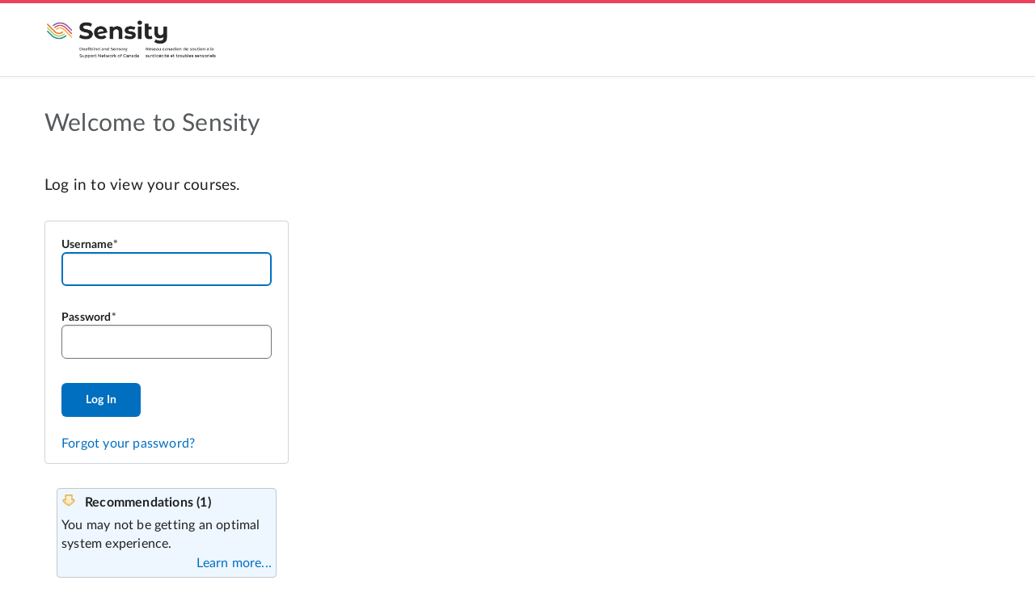

--- FILE ---
content_type: text/html; charset=UTF-8
request_url: https://sensity.brightspace.com/d2l/login
body_size: 13628
content:
<!DOCTYPE html>
<html data-userprofile-context="{&quot;hasProfileCardAccess&quot;:false}" data-mathjax-context="{&quot;renderLatex&quot;:false,&quot;outputScale&quot;:1.5}" data-logging-endpoint="/d2l/lp/logger/provision?sessionToken=NjYwNiw" lang="en-ca" data-lang-default="en-ca" data-intl-overrides="{&quot;number&quot;:{&quot;patterns&quot;:{&quot;decimal&quot;:{&quot;negativePattern&quot;:&quot;-{number}&quot;},&quot;percent&quot;:{&quot;positivePattern&quot;:&quot;{number} %&quot;,&quot;negativePattern&quot;:&quot;-{number} %&quot;}},&quot;symbols&quot;:{&quot;decimal&quot;:&quot;.&quot;,&quot;group&quot;:&quot;,&quot;,&quot;negative&quot;:&quot;-&quot;,&quot;percent&quot;:&quot;%&quot;},&quot;groupSize&quot;:[3]},&quot;date&quot;:{&quot;hour24&quot;:false,&quot;calendar&quot;:{&quot;firstDayOfWeek&quot;:0,&quot;dayPeriods&quot;:{&quot;am&quot;:&quot;AM&quot;,&quot;pm&quot;:&quot;PM&quot;},&quot;months&quot;:{&quot;short&quot;:[&quot;Jan&quot;,&quot;Feb&quot;,&quot;Mar&quot;,&quot;Apr&quot;,&quot;May&quot;,&quot;Jun&quot;,&quot;Jul&quot;,&quot;Aug&quot;,&quot;Sep&quot;,&quot;Oct&quot;,&quot;Nov&quot;,&quot;Dec&quot;,&quot;&quot;],&quot;long&quot;:[&quot;January&quot;,&quot;February&quot;,&quot;March&quot;,&quot;April&quot;,&quot;May&quot;,&quot;June&quot;,&quot;July&quot;,&quot;August&quot;,&quot;September&quot;,&quot;October&quot;,&quot;November&quot;,&quot;December&quot;,&quot;&quot;]},&quot;days&quot;:{&quot;short&quot;:[&quot;Sun&quot;,&quot;Mon&quot;,&quot;Tue&quot;,&quot;Wed&quot;,&quot;Thu&quot;,&quot;Fri&quot;,&quot;Sat&quot;]}},&quot;formats&quot;:{&quot;dateFormats&quot;:{&quot;short&quot;:&quot;M/d/yyyy&quot;},&quot;timeFormats&quot;:{&quot;short&quot;:&quot;h:mm tt&quot;,&quot;medium&quot;:&quot;h:mm tt&quot;,&quot;full&quot;:&quot;h:mm tt ZZZ&quot;}}}}" data-oslo="{&quot;batch&quot;:&quot;/d2l/api/oslo/13/batch&quot;,&quot;collection&quot;:&quot;/d2l/api/oslo/13/collection&quot;,&quot;version&quot;:&quot;W/\&quot;20.26.1.20806.0\&quot;&quot;}" data-timezone="{&quot;name&quot;:&quot;Canada - Toronto&quot;,&quot;identifier&quot;:&quot;America/Toronto&quot;}" data-terminology="{&quot;outcomes&quot;:&quot;outcomes&quot;,&quot;educator&quot;:&quot;educator&quot;,&quot;moduleHierarchy&quot;:&quot;unit&quot;}" data-app-version="20.26.1" dir="ltr" data-telemetry-endpoint="https://prd.ca-central-1.telemetryservice.brightspace.com/api/events/" data-cdn="https://s.brightspace.com/apps/brightspace/20.26.1.20806/" data-global-context="{&quot;orgUnitId&quot;:&quot;6606&quot;,&quot;orgId&quot;:&quot;6606&quot;,&quot;userId&quot;:null}" data-he-context="{&quot;activeOrgEnrollment&quot;:false,&quot;activityFrameworkEnabled&quot;:true,&quot;applySandboxing&quot;:false,&quot;bcsansFontAllowed&quot;:false,&quot;contentStyler&quot;:true,&quot;contentStylerCssOverride&quot;:&quot;/d2l/le/contentstyler/6606/files/View&quot;,&quot;enableLmsPathChecking&quot;:false,&quot;generativeAIEndpoint&quot;:&quot;&quot;,&quot;h5pContext&quot;:null,&quot;h5pLtiDeploymentLinkId&quot;:null,&quot;insertElement&quot;:true,&quot;insertPractice&quot;:true,&quot;layouts&quot;:true,&quot;mathRenderScale&quot;:1.5,&quot;maxFileSize&quot;:2147483648,&quot;mentions&quot;:false,&quot;orgUnitId&quot;:&quot;6606&quot;,&quot;orgUnitPath&quot;:&quot;/content/&quot;,&quot;pasteFormatting&quot;:&quot;merge&quot;,&quot;sourceEditable&quot;:false,&quot;uploadFiles&quot;:false,&quot;useNewTinyMCEVersion&quot;:false,&quot;viewFiles&quot;:false,&quot;wmodeOpaque&quot;:true}" data-css-vars="{&quot;--d2l-branding-primary-color&quot;:&quot;#ed4160&quot;}">
	<head>
		<meta http-equiv="Content-Type" content="text/html;charset=utf-8">
		<meta name="viewport" content="width=device-width, initial-scale=1.0">
		<title>Login - Sensity</title>
		<link rel="preconnect" href="https://s.brightspace.com/lib/bsi/2026.1.206/" crossorigin>
		<link rel="dns-prefetch" href="https://s.brightspace.com/lib/bsi/2026.1.206/">
		<link rel="modulepreload" href="https://s.brightspace.com/lib/bsi/2026.1.206/unbundled/bsi-unbundled.js" as="script" crossorigin="anonymous">
		<link rel="modulepreload" href="https://s.brightspace.com/lib/bsi/2026.1.206/unbundled/navigation.js" as="script" crossorigin="anonymous">
		<link rel="modulepreload" href="https://s.brightspace.com/lib/bsi/2026.1.206/unbundled/navigation-main-header.js" as="script" crossorigin="anonymous">
		<link rel="modulepreload" href="https://s.brightspace.com/lib/bsi/2026.1.206/unbundled/navigation-link-image.js" as="script" crossorigin="anonymous">
		<link rel="modulepreload" href="https://s.brightspace.com/lib/bsi/2026.1.206/unbundled/html-block.js" as="script" crossorigin="anonymous">
		<script>
		(function(){if('PerformanceLongTaskTiming' in window) {var g = window.__tti = {e:[]};g.o = new PerformanceObserver( function( l ){ g.e = g.e.concat( l.getEntries() ) });g.o.observe({ entryTypes:['longtask']})}})();
		(function(){var client;var errors = [];window.addEventListener('d2l-logging-loaded', function(e) {client = e.detail.createClient('uncaught-errors', { shouldThrottle: true });if (errors.length > 0) {client.legacyErrorBatch(errors);}});var handleError = function(data) {if (!data.message) return;if (data.error && data.error.stack && (data.error.stack.includes('/content/') || data.error.stack.includes('/shared/'))) return;if (client) {client.legacyError(data.message, data.source, data.lineno, data.colno, data.error);} else {errors.push(data);}};window.addEventListener('error', function(e) {handleError({ message: e.message, source: e.source, lineno: e.lineno, colno: e.colno, error: e.error });});window.addEventListener('unhandledrejection', function(e) {handleError({message: e.reason ? (e.reason.message ? e.reason.message : e.reason) : '',error: e.reason});});})();
		(function(){try { localStorage.setItem('XSRF.Token','');} catch(e) {}})();
		(function(){if(window['FontFace'] === undefined) { window.d2lFontsLoaded = true; return; }window.d2lFontsLoaded = false;Promise.all(['400','700'].map(function(w) {return new FontFace('Lato','url(https://s.brightspace.com/lib/fonts/0.6.1/assets/Lato-' + w + '.woff2) format("woff2")', {style:'normal',weight: w}).load();})).then(function() {window.d2lFontsLoaded = true;if(window['D2L'] && window.D2L['FontsLoaded']) { window.D2L.FontsLoaded(); }});})();
		(function(){
				D2L = window.D2L || {}; D2L.LP = D2L.LP || {}; D2L.LP.Web = D2L.LP.Web || {}; D2L.LP.Web.UI = D2L.LP.Web.UI || {};
				D2L.LP.Web.UI.Flags = {
					ListedFlags: {"ACC-5-dashboard":false,"kaiju-349-source-course-deploy":true,"award-enable-copy-workflow":false,"awards-increase-string-fields-length":true,"LURV-6105-update-public-awards-fields":true,"awards-summary-date-localization-fix":true,"MAV-5203-createspace-h5p-library":false,"ipsis-sourcesystem-migration":true,"ipsis-provider-oldstandardcsv":false,"ipsis-oneroster-csv-powerschool":false,"ipsis-oneroster-full-sync-implicit-unenrollments":false,"ipsis-esb-lis":false,"hyrl-4-ipsis-queued-batches":true,"f17778-oneroster-psur":false,"f19471-gg4l-oneroster-grades-passback":true,"hyrl-1999-oneroster-rest-1p2":false,"hyrl-2209-oneroster-preserve-data-outside-semester":true,"hyrl-2561-ipsis-lms-invoke-aws-lambdas":true,"hyrl-2962-cancel-batch":false,"hyrl-3638-user-default-inactive-option":true,"hyrl-3587-hylia-data-pond":false,"AUT-2521-IPSIS-Form-Element-Decoupling":true,"F16988-add-to-calendar":true,"advanced-assessments-groups":false,"PHNX-2361-lti-activity-usage":false,"BORG-5035-Use-Full-Html-Editor":true,"nim-3228-ce-multi-eval-tab-skeleton-fix":true,"nim-5386-modify-activity-display-return-to":true,"nim-5487-fix-assigned-actor-counts":true,"course-completion-manual-override":true,"PHNX-3264-unavailable-content-visibility-setting":true,"F18735-lti-special-access-ui-feature-flag":false,"F19162-enable-content-face-releaseconditions":true,"F21912-enable-content-face-competencies":true,"F19163-enable-content-face-standards":true,"IDCS-15-edit-content-file-descriptions":true,"IDCS-17-edit-weblink-descriptions":true,"PHNX-1554-enable-refactored-completion-summary":true,"PHNX-2629-access-unlimited-depth":true,"IDCS-283-edit-lti-descriptions":true,"EP-1169-use-content-search":true,"EP-1097-edit-scorm-descriptions":true,"EP-1432-enable-description-scrolling-hovering":true,"EP-1339-show-next-and-previous-buttons":true,"EP-1580-enable-url-updating-in-lessons-next-prev":true,"PHNX-2357-user-guided-grade-associations":true,"PHNX-2649-lessons-course-overview":true,"PHNX-3198-respect-availability-window":true,"PHNX-3065-lessons-quicklink-current-window-navigation":true,"PHNX-2766-lazy-load-content":true,"PHNX-2988-lessons-full-date-tooltip-and-aria":true,"PHNX-3063-support-availability-types":true,"EP-1454-enable-module-level-outcome-alignment":false,"usa-1243-discussions-due-date":true,"FED-3067-Annual-Consumption":true,"cpd-add-record-from-award":true,"cpd-utc-dates":true,"cpd-default-attachments":true,"cpd-save-targets-dialog":true,"LURV-6016-CPD-Submission-Alert":true,"F21956-toggle-forum":true,"nim-4300-assignment-types-dropdown":true,"annotation-tooltip-helper":true,"fed-54-in-progress":false,"FED-2423-study-support":true,"FED-4668-lift-outcomes":true,"FED-4649-content-gen-import-expand":true,"FED-4285-content-templates":true,"HAI-1593-content-picker-quiz":true,"HAI-1591-content-picker-ideas":true,"HAI-1592-content-picker-summary":true,"HAI-1821-content-picker-lss":true,"HAI-596-Interventions":true,"FED-6732-quiz-custom-instructions":false,"FED-6876-idea-custom-instructions":false,"rpc-recalculate-all-users-fix":true,"oad-include-asn":true,"EP-1443-enable-lightcast-skills":false,"rename-programs-to-outcome-sets":true,"outcome-sets-organization":true,"outcomes-set-course-dataset":true,"outcomes-set-org-dataset":true,"EP-1420-enable-createspace-picker":false,"outcome-sets-scales":false,"de44716-lti-iframe-resize-limit":false,"lti-apps":false,"uce-eula-dialog":true,"shield-11437-email-notification-for-new-announcement":true,"BORG-4318-hide-quiz-question-points":true,"BORG-5230-zero-point-questions":true,"BORG-5429-Hotspot-Question-Type":false,"BORG-3975-quizzing-h5p-improvements":false,"f21399-reopen-quiz-attempt":true,"BORG-3800-attempt-log-tab-id-additional-work":true,"BORG-5624-question-pools-validate-numquestions":true,"EP-1126-edit-lor-descriptions":true,"shield-13260-earlier-lms-context-init":true,"FED-2493-Docs-PDF":true,"input-checkbox-form-element":true,"form-element-mixin-nested-forms":true,"remove-s-html":true,"migrate-sort-consistent-eval":true,"GAUD-8969-hierarchical-view-resize":true,"GAUD-7472-dropdown-popover":true,"GAUD-7355-tooltip-popover":false,"GAUD-8062-dialog-focus-opener":false,"GAUD-8229-list-up-button-fix":true,"GAUD-8295-menu-item-link-new-window-icon":true,"GAUD-8396-mvc-progress-backport":true,"GAUD-8402-legacy-progress-backport":true,"GAUD-8076-tabmenu-use-tab-control":true,"GAUD-7146-tabs-new-structure":false,"GAUD-8605-tab-no-initial-selected-event":true,"GAUD-8263-scroll-wrapper-media-print":true,"GAUD-8351-dialog-resize-telemetry":true,"GAUD-8658-mvc-dialog-focus-custom-elems":true,"PHNX-3234-dialog-alignment-fix":true,"GAUD-8228-8186-improved-table-col-sync":true,"GAUD-8465-immersive-nav-text-spacing":true,"GAUD-8824-fix-chart-in-table-loading":true,"lurv-6209-user-merge":false,"rubrics-clear-selections-option-and-menu-improvements":true,"KAIJU-189-source-course-deploy":true,"AUT-2319-New-Courses-Experience-Enhancement-Org-Flag":true,"AUT-2455-Course-And-Template-Role":true,"AUT-2301-Permissions-For-Create-Department-Button":true,"AUT-2473-Course-Updater":true,"AUT-2915-courses-remove-selection-limit":true,"AUT-2859-Courses-Add-Locale-Fields":true,"AUT-3141-Courses-Role-Filter-Perf-Fix":true,"MAV-5177-source-courses-in-createspace":false,"MAV-3788-slim-announcements-no-context-override":true,"MAV-4341-single-profile-social-media-update":true,"MAV-4588-learner-awards-no-context-override":true,"MAV-4591-welcome-window-no-context-override":false,"MAV-5067-hwep-empty-widget":true,"MAV-5258-mpw-profile-dropdown":false,"GAUD-8456-lms-nav-text-spacing":true,"shield-4811-enter-grades-scrolling-fix":false,"GAUD-7660-legacy-tabs-backport":true,"workforce-learning-groups":false,"scheduled-learning":false},
					Flag: function(feature, defaultValue) {
						const featureValue = D2L.LP.Web.UI.Flags.ListedFlags[feature];
						return featureValue !== undefined ? featureValue : defaultValue;
					}
				};
			})();
		</script>
		<link rel="icon" href="https://s.brightspace.com/lib/branding/1.0.0/brightspace/favicon.ico" sizes="any" />
		<link rel="icon" href="https://s.brightspace.com/lib/branding/1.0.0/brightspace/favicon.svg" type="image/svg+xml" />
		<link rel="stylesheet" type="text/css" href="https://s.brightspace.com/lib/bsi/2026.1.206/bsi.css" />
		<link rel="stylesheet" type="text/css" href="https://s.brightspace.com/lib/reset-css/1.1.0/reset.css" />
		<link rel="stylesheet" type="text/css" href="https://s.brightspace.com/apps/brightspace/20.26.1.20806/web-packages/D2L.LP.Web.Desktop.css" />
		<link rel="stylesheet" type="text/css" href="https://s.brightspace.com/apps/brightspace/20.26.1.20806/web-packages/D2L.LP.Auth.Web.Desktop.css" />
		<style>
			html { font-size:20px; }
			html { --d2l-branding-primary-color: #ed4160; }
			.d2l_1_0_19 {margin-bottom:30px;}
			.d2l_1_1_913 {margin:20px 0px 0px 0px;}
			.d2l_1_2_624 {margin:10px 0px;}
			.d2l_1_6_418 {text-align:left;}
			.d2l_1_7_993 {margin:1em 0em 0em 0em;}
			.d2l_1_8_792 {margin:0em;}
			.d2l_1_9_542 {padding:5px;}
			.d2l_1_10_701 {margin-bottom:1em;}
			.d2l_1_11_232 {background-color:#fefcef;}
			.d2l_1_12_674 {border:1px solid #faecbb;border-radius:4px;}
			.d2l_1_13_341 {background-position:left top;}
			.d2l_1_14_911 {background-image:url('/d2l/img/0/SystemCheck.Main.itemWarning.png?v=20.26.1.20806');background-size: 18px;}
			.d2l_1_15_747 {padding-left:29px;}
			.d2l_1_16_50 {min-height:16px;}
			.d2l_1_17_479 {margin-top:5px;}
			.d2l_1_18_992 {float:right;}
		</style>
		<script>(function() {})();</script></head>
	<body class="d2l-body d2l-typography vui-typography daylight d2l-body-unresolved d2l-body-flex">
		<div class="d2l-body-main-wrapper"><div class="d2l-navigation-s-no-login d2l-navigation-s-main-no-links"><d2l-labs-navigation><d2l-labs-navigation-main-header><div class="d2l-labs-navigation-header-left" slot="left"><d2l-labs-navigation-link-image class="d2l-navigation-s-logo" src="/d2l/lp/navbars/6606/theme/viewimage/313/view?v=20.26.1.20806" text="Sensity" tooltip-offset="0"></d2l-labs-navigation-link-image></div></d2l-labs-navigation-main-header></d2l-labs-navigation></div><div class="d2l-page-main d2l-max-width" style="background-color: transparent;"><div class="d2l-page-main-padding"><h1 class="d2l-login-portal-heading d2l-page-title d2l-heading vui-heading-2" style="color: #565A5C;">Welcome to Sensity</h1><div class="d2l_1_0_19"><d2l-html-block html="&lt;p>Log in to view your courses.&lt;/p>"></d2l-html-block></div><div class="d2l-login-portal-flex"><div><div class="d2l-login-portal-login-container"><div class="d2l-login-portal-login d2l-login-portal-bordered"><div class="d2l_1_1_913">
			<div class="d2l-messagearea" id="d2l_messagearea"></div></div>
		<form data-method="post" data-scope="" data-location="/d2l/lp/auth/login/login.d2l" class="d2l-form d2l-form-primary" id="formId" onsubmit="return false;">
			<input type="hidden" name="loginPath" id="loginPath" value="/d2l/login" />
			<div class="d2l_1_2_624">
				<div class="d2l-fieldgroup">
					<div class="vui-field-row">
						<label for="userName" class="d2l-field d2l-label d2l-label-required">Username</label>
						<span class="d2l-validator" id="d2l_1_3_713"></span>
						<input type="text" class="d2l-edit d2l-edit-required" id="userName" name="userName" autocomplete="username" autocorrect="off" autocapitalize="off" />
					</div>
					<div class="vui-field-row">
						<label for="password" class="d2l-field d2l-label d2l-label-required">Password</label>
						<span class="d2l-validator" id="d2l_1_4_712"></span>
						<input type="password" class="d2l-edit d2l-edit-required" id="password" name="password" autocomplete="off" />
					</div>
				</div>
				<button type="button" primary class="d2l-button" id="d2l_1_5_306" data-onclick="D2L.O(&quot;__g1&quot;,0)();">Log In</button><div class="d2l_1_6_418 d2l_1_7_993">
					<a class="d2l-link d2l-body-compact d2l_1_8_792" aria-label="" href="/d2l/lp/forgotPassword/forgotPassword.d2l">Forgot your password?</a>
				</div>
			</div>
		</form>
		</div><div class="d2l-systemcheck" style="margin-bottom:1em;">
			<noscript><div class="d2l_1_9_542 d2l_1_10_701 d2l_1_11_232 d2l_1_12_674">
				<div class="d2l-container-icon d2l_1_13_341 d2l_1_14_911 d2l_1_13_341 d2l_1_15_747 d2l_1_16_50">
					<div class="d2l-textblock d2l-textblock-strong">Warning</div>
				</div>
				<div class="d2l-htmlblock-untrusted d2l-htmlblock-wc d2l_1_17_479"><d2l-html-block no-deferred-rendering><div>Either your browser does not support <strong>JavaScript</strong> or it has been disabled through your browser&#39;s settings. The system requires a JavaScript enabled browser, and will be unable to perform the other system checks without JavaScript support.</div></d2l-html-block></div><a class="d2l-link d2l_1_18_992" aria-label="" href="/d2l/systemCheck" title="Learn more about: JavaScript">Learn more...</a>
				<div class="d2l-clear"></div>
			</div>
			</noscript>
		</div>
		</div><div class="d2l-clear"></div>
		</div></div></div></div><script src="https://s.brightspace.com/lib/jquery/3.7.1/jquery.min.js"></script>
			<script src="https://s.brightspace.com/lib/jqueryui/1.13.2/jquery-ui.min.js"></script>
			<script src="https://s.brightspace.com/lib/bsi/2026.1.206/bsi.js"></script>
			<script>
			window.__elasticRumOnload = function() {if (!window['elasticApm']) return;var apm = elasticApm.init({serviceName: 'LMS',serverUrl: 'https://d2l-elasticrum.apm.us-east-1.aws.cloud.es.io/',transactionSampleRate: 0.1,disableInstrumentations: ['xmlhttprequest','fetch','eventtarget','history']});apm.addLabels({ "orgName": "sensity"});apm.addLabels({ "instanceName": "sensity"});};
			</script>
			<script async="async" onload="window.__elasticRumOnload()" src="https://s.brightspace.com/lib/elastic-apm-rum/5.14.0/elastic-apm-rum.umd.min.js"></script>
			<script>
			window.__ttiOnload = function() {ttiPolyfill.getFirstConsistentlyInteractive().then(function(tti) {if (tti) {document.dispatchEvent(new CustomEvent('d2l-performance-measure', {bubbles: true,detail: { name: 'd2l.page.tti', value: {name: 'd2l.page.tti', entryType: 'tti-polyfill', duration: tti, startTime: 0} }}));}});};
			</script>
			<script async="async" onload="window.__ttiOnload()" src="https://s.brightspace.com/lib/tti-polyfill/0.2.2/tti-polyfill-global.js"></script>
			<script src="https://s.brightspace.com/apps/brightspace/20.26.1.20806/web-packages/D2L.LP.Web.Desktop.js"></script>
			<script>
			window['EUSClientName'] = "Basic_Chat";
window['EUSDeploymentID'] = "5720A000000001r";
window['EUSButtonID'] = "5730A000000005F";
window['EUSLiveAgentDevName'] = "EmbeddedServiceLiveAgent_Parent04I0A000000001JUAQ_163a6965f72";
window['SalesForceDomain'] = "https://d2l.my.salesforce.com";
window['gslbBaseURL'] = "00D6100000080tO";
window['BaseliveAgentContentURL'] = "https://c.la1-core1.sfdc-58ktaz.salesforceliveagent.com/content";
window['BaseLiveAgentURL'] = "https://d.la1-core1.sfdc-58ktaz.salesforceliveagent.com/chat";
window['CommunityChannelSearchURL'] = "https://community.brightspace.com/";
window['WorkflowTags'] = "sensity";
window['CurrentLISRoles'] = "";
window['OrgDefinedId'] = "";
window['SchoolUrl'] = "sensity.brightspace.com";
window['FirstName'] = "";
window['LastName'] = "";
window['Email'] = "";
window['ClosedWidgetStyleHeight'] = "54";
window['ClosedWidgetStyleWidth'] = "152";
window['SalesforceOrgId'] = "00D6100000080tO";
window['SalesforceMessagingDeployment'] = "AAA_D2L_Messaging_Deployment_Lumi_Chat";
window['SalesforceMessagingUrl'] = "https://d2l.my.site.com/ESWAAAD2LMessagingDepl1759431068098";
window['SalesforceScrt2Url'] = "https://d2l.my.salesforce-scrt.com";
window['Language'] = "en-ca";
window['DisplayInSecondaryPosition'] = false;

			</script>
			<script src="https://s.brightspace.com/lib/eus-widget/3.1.1/forethoughtscript.js"></script>
			</div><footer class="d2l-footer d2l-footer-background-color d2l-footer-top-spacing d2l-footer-top-inner-view"><div class="d2l_1_19_61 d2l-login-language-selector">
			<d2l-dropdown><d2l-button-subtle icon="tier1:browser" class="d2l-dropdown-opener" text="English (Canada)" description="English (Canada) - Select a locale and language"></d2l-button-subtle>
			<d2l-dropdown-menu><d2l-menu label="English (Canada) - Select a locale and language" class="d2l-menu-mvc">
				<d2l-menu-item text="English (United States)" id="d2l_1_20_847"></d2l-menu-item>
				<d2l-menu-item text="Français (Canada)" id="d2l_1_21_893"></d2l-menu-item>
				<d2l-menu-item text="English (Canada)" id="d2l_1_22_668"></d2l-menu-item>
			</d2l-menu>
			</d2l-dropdown-menu></d2l-dropdown>
		</div>
			<div class="d2l-footer-default-content"><p>Powered by <span class="vui-offscreen">D2L Brightspace</span></p><svg aria-hidden="true" xmlns="http://www.w3.org/2000/svg" viewBox="0 0 212 17" fill="#6e7477"><g clip-path="url(#clip0_12_484)"><path d="M66.4982 8.47672C67.9121 7.76855 68.6563 6.50425 68.6563 4.79585C68.6563 2.0192 66.5291 0.293457 63.1045 0.293457H56.1851V16.7133H63.2224C66.786 16.7133 68.9133 15.0223 68.9133 12.1883C68.9119 10.3785 68.0792 9.10086 66.4982 8.47672ZM59.5001 9.87171H63.1045C64.6658 9.87171 65.5266 10.5719 65.5266 11.8415C65.5266 13.1885 64.6841 13.8993 63.1045 13.8993H59.5001V9.87171ZM62.9191 7.16307H59.5001V3.10745H62.8489C63.954 3.10745 65.271 3.44887 65.271 5.07725C65.271 6.4189 64.4356 7.15774 62.9191 7.15774V7.16307Z" /><path d="M84.1186 5.47331C84.1186 2.22588 81.7738 0.288086 77.8465 0.288086H71.2051V16.7133H74.5216V10.7025H77.8732L80.7474 16.7133H84.3784L81.1181 10.029C83.081 9.20618 84.1186 7.63515 84.1186 5.47331ZM74.5216 3.12875H77.8465C79.6367 3.12875 80.6631 3.98362 80.6631 5.47331C80.6631 7.00567 79.6367 7.88321 77.8465 7.88321H74.5216V3.12875Z" /><path d="M89.982 0.286621H86.6655V16.7132H89.982V0.286621Z" /><path d="M100.365 10.153H105.486C105.441 12.5669 103.746 14.0045 100.933 14.0045C97.7635 14.0045 95.7978 11.9441 95.7978 8.62195C95.7978 5.15447 97.7551 2.99663 100.909 2.99663C103.051 2.99663 104.559 3.96352 105.028 5.64792L105.062 5.77061H108.526L108.498 5.58257C108.005 2.25779 104.988 0.0239258 100.978 0.0239258C98.4501 0.0239258 96.2766 0.854788 94.7082 2.42449C93.1398 3.99419 92.3423 6.09469 92.3423 8.55927C92.3423 11.0238 93.137 13.127 94.6408 14.6474C96.1446 16.1677 98.1904 16.9599 100.583 16.9599C102.653 16.9599 104.526 16.2651 105.597 15.1248L105.756 16.7172H108.593V7.33365H100.365V10.153Z" /><path d="M121.852 6.93618H114.691V0.286621H111.375V16.7132H114.691V9.88755H121.852V16.7132H125.169V0.286621H121.852V6.93618Z" /><path d="M127.022 3.21664H131.983V16.7132H135.298V3.21664H140.259V0.286621H127.022V3.21664Z" /><path d="M149.045 7.33628L146.378 6.78682C145.027 6.49208 144.451 5.91461 144.451 4.85703C144.451 3.61407 145.538 2.84322 147.289 2.84322C148.881 2.84322 149.832 3.5874 149.896 4.88637L149.905 5.04507H153.225V4.87437C153.13 1.86833 150.878 0.0012207 147.348 0.0012207C143.697 0.0012207 141.147 2.0337 141.147 4.94505C141.147 7.46431 142.71 9.11937 145.664 9.73018L148.355 10.3036C149.639 10.5704 150.18 11.1185 150.18 12.1441C150.18 13.3737 149.013 14.1365 147.133 14.1365C145.333 14.1365 144.246 13.383 144.225 12.1201V11.956H140.907V12.1267C140.979 15.0874 143.422 16.9999 147.132 16.9999C150.997 16.9999 153.495 14.9994 153.495 11.9027C153.495 9.44478 152.04 7.95109 149.045 7.33628Z" /><path d="M162.633 0.288086H155.753V16.7133H159.069V11.1653H162.633C166.093 11.1653 168.418 8.97546 168.418 5.71603C168.418 2.4566 166.098 0.288086 162.633 0.288086ZM159.076 3.12875H162.055C163.929 3.12875 164.962 4.03963 164.962 5.69336C164.962 7.38976 163.914 8.32464 162.007 8.32464H159.076V3.12875Z" /><path d="M195.457 11.1292C194.916 12.8629 193.21 13.9379 191.011 13.9379C188.019 13.9379 186.086 11.804 186.086 8.48992C186.086 5.14246 187.973 3.06331 191.011 3.06331C193.183 3.06331 194.809 4.13023 195.364 5.91598L195.402 6.03601H198.859L198.826 5.84396C198.234 2.30846 195.191 0.0239258 191.074 0.0239258C186.02 0.0239258 182.625 3.43406 182.625 8.51126C182.625 13.6551 185.886 16.9772 190.935 16.9772C195.021 16.9772 198.211 14.658 198.873 11.2052L198.909 11.0105H195.489L195.457 11.1292Z" /><path d="M212 3.21664V0.286621H201.128V16.7132H212V13.7831H204.443V9.84354H211.212V7.02421H204.443V3.21664H212Z" /><path d="M171.747 13.1084H168.358L166.987 16.7132H170.422L171.747 13.1084Z" /><path d="M179.187 16.7132H182.669L181.299 13.1084H177.862L179.187 16.7132Z" /><path d="M178.07 10.5557C178.731 10.1692 179.317 9.67797 179.804 9.1034L176.459 0.309326H173.196L169.905 8.9647C170.435 9.68813 171.11 10.3053 171.892 10.7811C171.306 9.51549 171.751 7.80176 172.487 6.63748C172.665 7.40433 173.025 7.75508 173.44 8.01781C173.159 7.66706 172.94 7.1376 173.019 6.37875C173.15 5.1438 174.446 4.17424 175.663 3.77548C175.19 4.84239 175.82 5.35451 176.084 6.13736C176.553 5.83715 177.061 5.59555 177.595 5.41853C176.72 7.39899 178.71 7.92045 178.234 10.0289C178.197 10.209 178.142 10.3854 178.07 10.5557Z" /><path d="M-0.000121416 15.6864H1.63004L2.43319 14.6595V2.34326L1.63004 1.31635H-0.000121416V0.290771H7.76878C13.7826 0.290771 16.4377 3.52887 16.4377 8.31666C16.4377 13.1045 12.297 16.7186 7.71964 16.7186H-0.00292969L-0.000121416 15.6864ZM8.08471 15.301C11.47 15.301 12.5905 13.2658 12.5905 9.12618C12.5905 4.77716 10.7876 1.31635 7.64663 1.31635C7.20881 1.31184 6.77309 1.37444 6.35626 1.50172C6.20617 1.55448 6.05984 1.6164 5.91818 1.6871V14.6595C6.42225 15.1449 7.42759 15.301 8.08471 15.301Z" /><path d="M28.1985 9.53424L27.3181 13.6352H17.9106V12.5883C17.9106 12.5883 19.3147 11.1786 19.3456 11.1466C22.276 8.2126 24.5787 5.88005 24.5787 3.46215C24.5787 1.9618 23.9609 1.02691 22.8812 1.02691C21.8014 1.02691 21.1345 2.06582 21.1345 3.62352V4.4117H18.2912C18.2235 4.16672 18.1914 3.9141 18.1957 3.66086C18.1957 1.23496 20.6908 0 23.037 0C25.3538 0 27.6902 1.05358 27.6902 3.56884C27.6783 4.19317 27.5164 4.80668 27.217 5.3626C26.8948 5.96398 26.4922 6.52338 26.0193 7.02699C25.424 7.69381 24.1294 8.72605 22.9837 9.58759C22.0682 10.2784 21.2468 10.8599 20.9561 11.0666H26.5108L27.9935 9.53424H28.1985Z" /><path d="M43.7477 11.5814L42.6455 16.7133H29.7896V15.6837H31.4127L32.2257 14.6581V2.34324L31.4127 1.31766H29.7896V0.288086H38.5806V1.31766H36.4618L35.705 2.34324V15.1783H39.7896L43.3434 11.5814H43.7477Z" /><path d="M27.6259 15.1743V15.8118L26.681 16.7093H17.376V16.0785L18.3209 15.181L27.6259 15.1743Z" /></g><defs><clipPath id="clip0_12_484"><rect width="212" height="17" fill="white"/></clipPath></defs></svg></div></footer><script src="/d2l/portal/js/desktop?v=20.26.1.20806"></script>
		<script>
		D2L.LP.Web.UI.Events.OnInit.AddListener( function() {
D2L.O("__g1",1)();
D2L.O("__g1",2)();
D2L.O("__g1",3)();
D2L.O("__g1",4)();
D2L.O("__g1",5)();
D2L.O("__g1",6)();
} );

		D2L.LP.Web.UI.Events.OnLoad.AddListener( function() {
D2L.O("__g1",7)();
} );

		D2L.OR={
"d2l_1_3_713":{"0":"[\"userName\",{\"_type\":\"func\",\"N\":\"D2L.LP.Web.UI.Desktop.Controls.Edit.ValidateRequired\",\"P\":[\"userName\"]},\"Username is required.\",null]"}
,
"d2l_1_4_712":{"0":"[\"password\",{\"_type\":\"func\",\"N\":\"D2L.LP.Web.UI.Desktop.Controls.Edit.ValidateRequired\",\"P\":[\"password\"]},\"Password is required.\",null]"}
,
"password":{"enter":"{\"_type\":\"func\",\"N\":\"D2L.LP.Web.UI.Desktop.Controls.Form.Submit\",\"P\":[{\"_type\":\"id\",\"Value\":\"formId\"},false],\"D\":true}"}
,
"__g1":{"0":"{\"_type\":\"func\",\"N\":\"D2L.LP.Web.UI.Desktop.Controls.Form.SubmitByButton\",\"P\":[{\"_type\":\"id\",\"Value\":\"d2l_1_5_306\"}]}",
"1":"{\"_type\":\"func\",\"N\":\"D2L.LP.Web.Authentication.Xsrf.Init\",\"P\":[\"d2l_referrer\",\"\",0]}",
"2":"{\"_type\":\"func\",\"N\":\"D2L.LP.ActivityBar.Init\",\"P\":[{\"_type\":\"url\",\"Url\":\"\/d2l\/activityFeed\/checkForNewAlerts\"},120]}",
"3":"{\"_type\":\"func\",\"N\":\"D2L.LP.Web.UI.Desktop.Controls.MessageArea.Init\",\"P\":[\"d2l_messagearea\",{\"_type\":\"url\",\"Url\":\"\/d2l\/lp\/validation\/errors\"}]}",
"4":"{\"_type\":\"func\",\"N\":\"D2L.LP.Globalization.Locale.Init\",\"P\":[{\"_type\":\"anon\",\"DecimalSeparator\":\".\",\"GroupSeparator\":\",\",\"NumberNegativePattern\":1,\"PercentPositivePattern\":0,\"PercentNegativePattern\":0,\"PercentSymbol\":\"%\",\"NegativeSign\":\"-\",\"NativeDigits\":[\"0\",\"1\",\"2\",\"3\",\"4\",\"5\",\"6\",\"7\",\"8\",\"9\"],\"UseNativeDigits\":false,\"GroupSizes\":[3],\"IntegerRegex\":\"^([\\\\(-]*(([01234567890123456789]?[01234567890123456789]?([01234567890123456789](,[01234567890123456789][01234567890123456789][01234567890123456789])*)?))[\\\\)-]*)$|^([\\\\(-]*[01234567890123456789]+[\\\\)-]*)$\",\"DecimalRegex\":\"^([\\\\(-]*(([01234567890123456789]?[01234567890123456789]?([01234567890123456789](,[01234567890123456789][01234567890123456789][01234567890123456789])*)))(\\\\.[01234567890123456789]+)?[\\\\)-]*)$|^([\\\\(-]*[01234567890123456789]*\\\\.?[01234567890123456789]+[\\\\)-]*)$\"},{\"_type\":\"anon\",\"InputDateFormat\":\"M\/d\/yyyy\",\"Is24HourClock\":false,\"NativeDigits\":[\"0\",\"1\",\"2\",\"3\",\"4\",\"5\",\"6\",\"7\",\"8\",\"9\"],\"UseNativeDigits\":false,\"TimeFormat\":\"h:mm tt\",\"AmDesignator\":\"AM\",\"PmDesignator\":\"PM\",\"FirstDayOfWeek\":0,\"ShortMonthNames\":[\"Jan\",\"Feb\",\"Mar\",\"Apr\",\"May\",\"Jun\",\"Jul\",\"Aug\",\"Sep\",\"Oct\",\"Nov\",\"Dec\",\"\"],\"LongMonthNames\":[\"January\",\"February\",\"March\",\"April\",\"May\",\"June\",\"July\",\"August\",\"September\",\"October\",\"November\",\"December\",\"\"],\"ShortDayOfWeekNames\":[\"Sun\",\"Mon\",\"Tue\",\"Wed\",\"Thu\",\"Fri\",\"Sat\"]},{\"_type\":\"anon\",\"TextDirection\":1},{\"_type\":\"anon\",\"Culture\":\"en-ca\"},{\"_type\":\"anon\",\"JustNow\":\"just now\",\"OneMinuteAgo\":\"1 minute ago\",\"TwoMinutesAgo\":\"2 minutes ago\",\"MinutesAgoMany\":\"[0] minutes ago\",\"OneHourAgo\":\"1 hour ago\",\"TwoHoursAgo\":\"2 hours ago\",\"ManyHoursAgo\":\"[0] hours ago\",\"YesterdayTime\":\"yesterday at [0]\",\"DayOfWeekTime\":\"[0] at [1]\",\"MonthDayTime\":\"[0] at [1]\",\"Now\":{\"_type\":\"D2L.LocalDateTime\",\"Year\":2026,\"Month\":1,\"Day\":26,\"Hour\":1,\"Minute\":53,\"Second\":39,\"Millisecond\":256}}]}",
"5":"{\"_type\":\"func\",\"N\":\"D2L.LP.Web.UI.Rpc.Initialize\",\"P\":[{\"_type\":\"url\",\"Url\":\"\/d2l\/login?target=%2fd2l%2flogin&sessionExpired=1\"},\"Error: unable to complete your request.\",{\"_type\":\"D2L.LP.Util.Dictionary\"},{\"_type\":\"D2L.LP.Util.Dictionary\",\"flash\":{\"_type\":\"func\",\"N\":\"D2L.LP.Web.UI.FlashMessages.RpcReceivePayloadProvider\"},\"session\":{\"_type\":\"func\",\"N\":\"D2L.PT.Auth.SessionTimeout.RpcReceivePayloadProvider\"},\"messageArea\":{\"_type\":\"func\",\"N\":\"D2L.LP.Web.UI.Desktop.Controls.MessageArea.RpcReceivePayloadProvider\"},\"OR\":{\"_type\":\"func\",\"N\":\"D2L.LP.Web.UI.ObjectRepository.RpcReceivePayloadProvider\"},\"JS\":{\"_type\":\"func\",\"N\":\"D2L.LP.Web.UI.Html.JavaScript.RpcReceiveJsPayloadProvider\"},\"CSS\":{\"_type\":\"func\",\"N\":\"D2L.LP.Web.UI.Html.JavaScript.RpcReceiveCssPayloadProvider\"},\"BSI\":{\"_type\":\"func\",\"N\":\"D2L.LP.Web.UI.Html.Bsi.RpcReceiveJsPayloadProvider\"},\"ariaMessages\":{\"_type\":\"func\",\"N\":\"D2L.LP.Web.UI.Html.Aria.RpcReceivePayloadProvider\"}}]}",
"6":"{\"_type\":\"func\",\"N\":\"D2L.LP.Web.UI.Desktop.Controls.InlineHelp.Init\",\"P\":[{\"_type\":\"url\",\"Url\":\"\/d2l\/lp\/inlineHelp\/6606\/help\"}]}",
"7":"{\"_type\":\"func\",\"N\":\"D2L.LP.Web.UI.Html.Dom.Focus\",\"P\":[{\"_type\":\"id\",\"Value\":\"userName\"}]}"}
,
"d2l_1_20_847":{"select":"{\"_type\":\"func\",\"N\":\"D2L.LP.Web.UI.Rpc.Connect\",\"P\":[\"POST\",{\"_type\":\"url\",\"Url\":\"\/d2l\/login\/locale\"},{\"_type\":\"D2L.LP.Util.Dictionary\",\"localeId\":1}],\"D\":true}"}
,
"d2l_1_21_893":{"select":"{\"_type\":\"func\",\"N\":\"D2L.LP.Web.UI.Rpc.Connect\",\"P\":[\"POST\",{\"_type\":\"url\",\"Url\":\"\/d2l\/login\/locale\"},{\"_type\":\"D2L.LP.Util.Dictionary\",\"localeId\":2}],\"D\":true}"}
,
"d2l_1_22_668":{"select":"{\"_type\":\"func\",\"N\":\"D2L.LP.Web.UI.Rpc.Connect\",\"P\":[\"POST\",{\"_type\":\"url\",\"Url\":\"\/d2l\/login\/locale\"},{\"_type\":\"D2L.LP.Util.Dictionary\",\"localeId\":5}],\"D\":true}"}

};

		</script>
		<script>D2L.LP.Web.UI.Html.Bsi.Init('prod', 'https://s.brightspace.com/lib/bsi/2026.1.206/', ['unbundled/navigation.js','unbundled/navigation-main-header.js','unbundled/navigation-link-image.js','unbundled/html-block.js','unbundled/dropdown.js','unbundled/dropdown-menu.js','unbundled/button-subtle.js','unbundled/menu.js','unbundled/menu-item.js']);</script>
	</body>
</html>

--- FILE ---
content_type: text/html; charset=UTF-8
request_url: https://sensity.brightspace.com/d2l/systemCheck/widget
body_size: 9494
content:
<!DOCTYPE html>
<html data-userprofile-context="{&quot;hasProfileCardAccess&quot;:false}" data-mathjax-context="{&quot;renderLatex&quot;:false,&quot;outputScale&quot;:1.5}" data-logging-endpoint="/d2l/lp/logger/provision?sessionToken=NjYwNiw" lang="en-ca" data-lang-default="en-ca" data-intl-overrides="{&quot;number&quot;:{&quot;patterns&quot;:{&quot;decimal&quot;:{&quot;negativePattern&quot;:&quot;-{number}&quot;},&quot;percent&quot;:{&quot;positivePattern&quot;:&quot;{number} %&quot;,&quot;negativePattern&quot;:&quot;-{number} %&quot;}},&quot;symbols&quot;:{&quot;decimal&quot;:&quot;.&quot;,&quot;group&quot;:&quot;,&quot;,&quot;negative&quot;:&quot;-&quot;,&quot;percent&quot;:&quot;%&quot;},&quot;groupSize&quot;:[3]},&quot;date&quot;:{&quot;hour24&quot;:false,&quot;calendar&quot;:{&quot;firstDayOfWeek&quot;:0,&quot;dayPeriods&quot;:{&quot;am&quot;:&quot;AM&quot;,&quot;pm&quot;:&quot;PM&quot;},&quot;months&quot;:{&quot;short&quot;:[&quot;Jan&quot;,&quot;Feb&quot;,&quot;Mar&quot;,&quot;Apr&quot;,&quot;May&quot;,&quot;Jun&quot;,&quot;Jul&quot;,&quot;Aug&quot;,&quot;Sep&quot;,&quot;Oct&quot;,&quot;Nov&quot;,&quot;Dec&quot;,&quot;&quot;],&quot;long&quot;:[&quot;January&quot;,&quot;February&quot;,&quot;March&quot;,&quot;April&quot;,&quot;May&quot;,&quot;June&quot;,&quot;July&quot;,&quot;August&quot;,&quot;September&quot;,&quot;October&quot;,&quot;November&quot;,&quot;December&quot;,&quot;&quot;]},&quot;days&quot;:{&quot;short&quot;:[&quot;Sun&quot;,&quot;Mon&quot;,&quot;Tue&quot;,&quot;Wed&quot;,&quot;Thu&quot;,&quot;Fri&quot;,&quot;Sat&quot;]}},&quot;formats&quot;:{&quot;dateFormats&quot;:{&quot;short&quot;:&quot;M/d/yyyy&quot;},&quot;timeFormats&quot;:{&quot;short&quot;:&quot;h:mm tt&quot;,&quot;medium&quot;:&quot;h:mm tt&quot;,&quot;full&quot;:&quot;h:mm tt ZZZ&quot;}}}}" data-oslo="{&quot;batch&quot;:&quot;/d2l/api/oslo/13/batch&quot;,&quot;collection&quot;:&quot;/d2l/api/oslo/13/collection&quot;,&quot;version&quot;:&quot;W/\&quot;20.26.1.20806.0\&quot;&quot;}" data-timezone="{&quot;name&quot;:&quot;Canada - Toronto&quot;,&quot;identifier&quot;:&quot;America/Toronto&quot;}" data-terminology="{&quot;outcomes&quot;:&quot;outcomes&quot;,&quot;educator&quot;:&quot;educator&quot;,&quot;moduleHierarchy&quot;:&quot;unit&quot;}" data-app-version="20.26.1" dir="ltr" data-telemetry-endpoint="https://prd.ca-central-1.telemetryservice.brightspace.com/api/events/" data-cdn="https://s.brightspace.com/apps/brightspace/20.26.1.20806/" data-global-context="{&quot;orgUnitId&quot;:&quot;6606&quot;,&quot;orgId&quot;:&quot;6606&quot;,&quot;userId&quot;:null}" data-he-context="{&quot;activeOrgEnrollment&quot;:false,&quot;activityFrameworkEnabled&quot;:true,&quot;applySandboxing&quot;:false,&quot;bcsansFontAllowed&quot;:false,&quot;contentStyler&quot;:true,&quot;contentStylerCssOverride&quot;:&quot;/d2l/le/contentstyler/6606/files/View&quot;,&quot;enableLmsPathChecking&quot;:false,&quot;generativeAIEndpoint&quot;:&quot;&quot;,&quot;h5pContext&quot;:null,&quot;h5pLtiDeploymentLinkId&quot;:null,&quot;insertElement&quot;:true,&quot;insertPractice&quot;:true,&quot;layouts&quot;:true,&quot;mathRenderScale&quot;:1.5,&quot;maxFileSize&quot;:2147483648,&quot;mentions&quot;:false,&quot;orgUnitId&quot;:&quot;6606&quot;,&quot;orgUnitPath&quot;:&quot;/content/&quot;,&quot;pasteFormatting&quot;:&quot;merge&quot;,&quot;sourceEditable&quot;:false,&quot;uploadFiles&quot;:false,&quot;useNewTinyMCEVersion&quot;:false,&quot;viewFiles&quot;:false,&quot;wmodeOpaque&quot;:true}" data-css-vars="{&quot;--d2l-branding-primary-color&quot;:&quot;#ed4160&quot;}">
	<head>
		<meta http-equiv="Content-Type" content="text/html;charset=utf-8">
		<meta name="viewport" content="width=device-width, initial-scale=1.0">
		<title>System Check - Sensity</title>
		<link rel="preconnect" href="https://s.brightspace.com/lib/bsi/2026.1.206/" crossorigin>
		<link rel="dns-prefetch" href="https://s.brightspace.com/lib/bsi/2026.1.206/">
		<link rel="modulepreload" href="https://s.brightspace.com/lib/bsi/2026.1.206/unbundled/bsi-unbundled.js" as="script" crossorigin="anonymous">
		<link rel="modulepreload" href="https://s.brightspace.com/lib/bsi/2026.1.206/unbundled/html-block.js" as="script" crossorigin="anonymous">
		<script>
		(function(){if('PerformanceLongTaskTiming' in window) {var g = window.__tti = {e:[]};g.o = new PerformanceObserver( function( l ){ g.e = g.e.concat( l.getEntries() ) });g.o.observe({ entryTypes:['longtask']})}})();
		(function(){var client;var errors = [];window.addEventListener('d2l-logging-loaded', function(e) {client = e.detail.createClient('uncaught-errors', { shouldThrottle: true });if (errors.length > 0) {client.legacyErrorBatch(errors);}});var handleError = function(data) {if (!data.message) return;if (data.error && data.error.stack && (data.error.stack.includes('/content/') || data.error.stack.includes('/shared/'))) return;if (client) {client.legacyError(data.message, data.source, data.lineno, data.colno, data.error);} else {errors.push(data);}};window.addEventListener('error', function(e) {handleError({ message: e.message, source: e.source, lineno: e.lineno, colno: e.colno, error: e.error });});window.addEventListener('unhandledrejection', function(e) {handleError({message: e.reason ? (e.reason.message ? e.reason.message : e.reason) : '',error: e.reason});});})();
		(function(){try { localStorage.setItem('XSRF.Token','');} catch(e) {}})();
		(function(){if(window['FontFace'] === undefined) { window.d2lFontsLoaded = true; return; }window.d2lFontsLoaded = false;Promise.all(['400','700'].map(function(w) {return new FontFace('Lato','url(https://s.brightspace.com/lib/fonts/0.6.1/assets/Lato-' + w + '.woff2) format("woff2")', {style:'normal',weight: w}).load();})).then(function() {window.d2lFontsLoaded = true;if(window['D2L'] && window.D2L['FontsLoaded']) { window.D2L.FontsLoaded(); }});})();
		(function(){
				D2L = window.D2L || {}; D2L.LP = D2L.LP || {}; D2L.LP.Web = D2L.LP.Web || {}; D2L.LP.Web.UI = D2L.LP.Web.UI || {};
				D2L.LP.Web.UI.Flags = {
					ListedFlags: {"ACC-5-dashboard":false,"kaiju-349-source-course-deploy":true,"award-enable-copy-workflow":false,"awards-increase-string-fields-length":true,"LURV-6105-update-public-awards-fields":true,"awards-summary-date-localization-fix":true,"MAV-5203-createspace-h5p-library":false,"ipsis-sourcesystem-migration":true,"ipsis-provider-oldstandardcsv":false,"ipsis-oneroster-csv-powerschool":false,"ipsis-oneroster-full-sync-implicit-unenrollments":false,"ipsis-esb-lis":false,"hyrl-4-ipsis-queued-batches":true,"f17778-oneroster-psur":false,"f19471-gg4l-oneroster-grades-passback":true,"hyrl-1999-oneroster-rest-1p2":false,"hyrl-2209-oneroster-preserve-data-outside-semester":true,"hyrl-2561-ipsis-lms-invoke-aws-lambdas":true,"hyrl-2962-cancel-batch":false,"hyrl-3638-user-default-inactive-option":true,"hyrl-3587-hylia-data-pond":false,"AUT-2521-IPSIS-Form-Element-Decoupling":true,"F16988-add-to-calendar":true,"advanced-assessments-groups":false,"PHNX-2361-lti-activity-usage":false,"BORG-5035-Use-Full-Html-Editor":true,"nim-3228-ce-multi-eval-tab-skeleton-fix":true,"nim-5386-modify-activity-display-return-to":true,"nim-5487-fix-assigned-actor-counts":true,"course-completion-manual-override":true,"PHNX-3264-unavailable-content-visibility-setting":true,"F18735-lti-special-access-ui-feature-flag":false,"F19162-enable-content-face-releaseconditions":true,"F21912-enable-content-face-competencies":true,"F19163-enable-content-face-standards":true,"IDCS-15-edit-content-file-descriptions":true,"IDCS-17-edit-weblink-descriptions":true,"PHNX-1554-enable-refactored-completion-summary":true,"PHNX-2629-access-unlimited-depth":true,"IDCS-283-edit-lti-descriptions":true,"EP-1169-use-content-search":true,"EP-1097-edit-scorm-descriptions":true,"EP-1432-enable-description-scrolling-hovering":true,"EP-1339-show-next-and-previous-buttons":true,"EP-1580-enable-url-updating-in-lessons-next-prev":true,"PHNX-2357-user-guided-grade-associations":true,"PHNX-2649-lessons-course-overview":true,"PHNX-3198-respect-availability-window":true,"PHNX-3065-lessons-quicklink-current-window-navigation":true,"PHNX-2766-lazy-load-content":true,"PHNX-2988-lessons-full-date-tooltip-and-aria":true,"PHNX-3063-support-availability-types":true,"EP-1454-enable-module-level-outcome-alignment":false,"usa-1243-discussions-due-date":true,"FED-3067-Annual-Consumption":true,"cpd-add-record-from-award":true,"cpd-utc-dates":true,"cpd-default-attachments":true,"cpd-save-targets-dialog":true,"LURV-6016-CPD-Submission-Alert":true,"F21956-toggle-forum":true,"nim-4300-assignment-types-dropdown":true,"annotation-tooltip-helper":true,"fed-54-in-progress":false,"FED-2423-study-support":true,"FED-4668-lift-outcomes":true,"FED-4649-content-gen-import-expand":true,"FED-4285-content-templates":true,"HAI-1593-content-picker-quiz":true,"HAI-1591-content-picker-ideas":true,"HAI-1592-content-picker-summary":true,"HAI-1821-content-picker-lss":true,"HAI-596-Interventions":true,"FED-6732-quiz-custom-instructions":false,"FED-6876-idea-custom-instructions":false,"rpc-recalculate-all-users-fix":true,"oad-include-asn":true,"EP-1443-enable-lightcast-skills":false,"rename-programs-to-outcome-sets":true,"outcome-sets-organization":true,"outcomes-set-course-dataset":true,"outcomes-set-org-dataset":true,"EP-1420-enable-createspace-picker":false,"outcome-sets-scales":false,"de44716-lti-iframe-resize-limit":false,"lti-apps":false,"uce-eula-dialog":true,"shield-11437-email-notification-for-new-announcement":true,"BORG-4318-hide-quiz-question-points":true,"BORG-5230-zero-point-questions":true,"BORG-5429-Hotspot-Question-Type":false,"BORG-3975-quizzing-h5p-improvements":false,"f21399-reopen-quiz-attempt":true,"BORG-3800-attempt-log-tab-id-additional-work":true,"BORG-5624-question-pools-validate-numquestions":true,"EP-1126-edit-lor-descriptions":true,"shield-13260-earlier-lms-context-init":true,"FED-2493-Docs-PDF":true,"input-checkbox-form-element":true,"form-element-mixin-nested-forms":true,"remove-s-html":true,"migrate-sort-consistent-eval":true,"GAUD-8969-hierarchical-view-resize":true,"GAUD-7472-dropdown-popover":true,"GAUD-7355-tooltip-popover":false,"GAUD-8062-dialog-focus-opener":false,"GAUD-8229-list-up-button-fix":true,"GAUD-8295-menu-item-link-new-window-icon":true,"GAUD-8396-mvc-progress-backport":true,"GAUD-8402-legacy-progress-backport":true,"GAUD-8076-tabmenu-use-tab-control":true,"GAUD-7146-tabs-new-structure":false,"GAUD-8605-tab-no-initial-selected-event":true,"GAUD-8263-scroll-wrapper-media-print":true,"GAUD-8351-dialog-resize-telemetry":true,"GAUD-8658-mvc-dialog-focus-custom-elems":true,"PHNX-3234-dialog-alignment-fix":true,"GAUD-8228-8186-improved-table-col-sync":true,"GAUD-8465-immersive-nav-text-spacing":true,"GAUD-8824-fix-chart-in-table-loading":true,"lurv-6209-user-merge":false,"rubrics-clear-selections-option-and-menu-improvements":true,"KAIJU-189-source-course-deploy":true,"AUT-2319-New-Courses-Experience-Enhancement-Org-Flag":true,"AUT-2455-Course-And-Template-Role":true,"AUT-2301-Permissions-For-Create-Department-Button":true,"AUT-2473-Course-Updater":true,"AUT-2915-courses-remove-selection-limit":true,"AUT-2859-Courses-Add-Locale-Fields":true,"AUT-3141-Courses-Role-Filter-Perf-Fix":true,"MAV-5177-source-courses-in-createspace":false,"MAV-3788-slim-announcements-no-context-override":true,"MAV-4341-single-profile-social-media-update":true,"MAV-4588-learner-awards-no-context-override":true,"MAV-4591-welcome-window-no-context-override":false,"MAV-5067-hwep-empty-widget":true,"MAV-5258-mpw-profile-dropdown":false,"GAUD-8456-lms-nav-text-spacing":true,"shield-4811-enter-grades-scrolling-fix":false,"GAUD-7660-legacy-tabs-backport":true,"workforce-learning-groups":false,"scheduled-learning":false},
					Flag: function(feature, defaultValue) {
						const featureValue = D2L.LP.Web.UI.Flags.ListedFlags[feature];
						return featureValue !== undefined ? featureValue : defaultValue;
					}
				};
			})();
		</script>
		<link rel="icon" href="https://s.brightspace.com/lib/branding/1.0.0/brightspace/favicon.ico" sizes="any" />
		<link rel="icon" href="https://s.brightspace.com/lib/branding/1.0.0/brightspace/favicon.svg" type="image/svg+xml" />
		<link rel="stylesheet" type="text/css" href="https://s.brightspace.com/lib/bsi/2026.1.206/bsi.css" />
		<link rel="stylesheet" type="text/css" href="https://s.brightspace.com/lib/reset-css/1.1.0/reset.css" />
		<link rel="stylesheet" type="text/css" href="https://s.brightspace.com/apps/brightspace/20.26.1.20806/web-packages/D2L.LP.Web.Desktop.css" />
		<style>
			html { font-size:20px; }
			html { --d2l-branding-primary-color: #ed4160; }
			.d2l_1_5_749 {padding:5px;}
			.d2l_1_6_316 {margin-bottom:1em;}
			.d2l_1_7_17 {background-color:#fefcef;}
			.d2l_1_8_223 {border:1px solid #faecbb;border-radius:4px;}
			.d2l_1_9_649 {background-position:left top;}
			.d2l_1_10_945 {background-image:url('/d2l/img/0/SystemCheck.Main.itemWarning.png?v=20.26.1.20806');background-size: 18px;}
			.d2l_1_11_276 {padding-left:29px;}
			.d2l_1_12_657 {min-height:16px;}
			.d2l_1_13_930 {margin-top:5px;}
			.d2l_1_14_849 {float:right;}
		</style>
		<script>(function() {})();</script></head>
	<body class="d2l-body d2l-typography vui-typography daylight d2l-body-unresolved">
		<div class="d2l_1_5_749 d2l_1_6_316 d2l_1_7_17 d2l_1_8_223 d2l-hidden" id="d2l_1_1_486">
			<div class="d2l-container-icon d2l_1_9_649 d2l_1_10_945 d2l_1_9_649 d2l_1_11_276 d2l_1_12_657">
				<div class="d2l-textblock d2l-textblock-strong">Warning</div>
			</div>
			<div class="d2l-htmlblock-untrusted d2l-htmlblock-wc d2l_1_13_930" id="d2l_1_2_468"><d2l-html-block no-deferred-rendering><div></div></d2l-html-block></div><a class="d2l-link d2l_1_14_849" aria-label="" href="/d2l/systemCheck" title="Learn more about: JavaScript">Learn more...</a>
			<div class="d2l-clear"></div>
		</div>
		<div class="d2l_1_5_749 d2l_1_6_316 d2l_1_7_17 d2l_1_8_223 d2l-hidden" id="d2l_1_3_52">
			<div class="d2l-container-icon d2l_1_9_649 d2l_1_10_945 d2l_1_9_649 d2l_1_11_276 d2l_1_12_657">
				<div class="d2l-textblock d2l-textblock-strong">Warning</div>
			</div>
			<div class="d2l-htmlblock-untrusted d2l-htmlblock-wc d2l_1_13_930" id="d2l_1_4_733"><d2l-html-block no-deferred-rendering><div></div></d2l-html-block></div><a class="d2l-link d2l_1_14_849" aria-label="" href="/d2l/systemCheck" title="Learn more about: Cookies">Learn more...</a>
			<div class="d2l-clear"></div>
		</div>
		<div id="d2l_1_0_434" class="d2l-placeholder d2l-placeholder-live">
		</div>
<script src="https://s.brightspace.com/lib/jquery/3.7.1/jquery.min.js"></script>
		<script src="https://s.brightspace.com/lib/jqueryui/1.13.2/jquery-ui.min.js"></script>
		<script src="https://s.brightspace.com/lib/bsi/2026.1.206/bsi.js"></script>
		<script>
		window.__elasticRumOnload = function() {if (!window['elasticApm']) return;var apm = elasticApm.init({serviceName: 'LMS',serverUrl: 'https://d2l-elasticrum.apm.us-east-1.aws.cloud.es.io/',transactionSampleRate: 0.1,disableInstrumentations: ['xmlhttprequest','fetch','eventtarget','history']});apm.addLabels({ "orgName": "sensity"});apm.addLabels({ "instanceName": "sensity"});};
		</script>
		<script async="async" onload="window.__elasticRumOnload()" src="https://s.brightspace.com/lib/elastic-apm-rum/5.14.0/elastic-apm-rum.umd.min.js"></script>
		<script>
		window.__ttiOnload = function() {ttiPolyfill.getFirstConsistentlyInteractive().then(function(tti) {if (tti) {document.dispatchEvent(new CustomEvent('d2l-performance-measure', {bubbles: true,detail: { name: 'd2l.page.tti', value: {name: 'd2l.page.tti', entryType: 'tti-polyfill', duration: tti, startTime: 0} }}));}});};
		</script>
		<script async="async" onload="window.__ttiOnload()" src="https://s.brightspace.com/lib/tti-polyfill/0.2.2/tti-polyfill-global.js"></script>
		<script src="https://s.brightspace.com/apps/brightspace/20.26.1.20806/web-packages/D2L.LP.Web.Desktop.js"></script>
		<script src="https://s.brightspace.com/apps/brightspace/20.26.1.20806/web-packages/D2L.PlatformTools.SystemCheck.js"></script>
		<script>
		window['EUSClientName'] = "Basic_Chat";
window['EUSDeploymentID'] = "5720A000000001r";
window['EUSButtonID'] = "5730A000000005F";
window['EUSLiveAgentDevName'] = "EmbeddedServiceLiveAgent_Parent04I0A000000001JUAQ_163a6965f72";
window['SalesForceDomain'] = "https://d2l.my.salesforce.com";
window['gslbBaseURL'] = "00D6100000080tO";
window['BaseliveAgentContentURL'] = "https://c.la1-core1.sfdc-58ktaz.salesforceliveagent.com/content";
window['BaseLiveAgentURL'] = "https://d.la1-core1.sfdc-58ktaz.salesforceliveagent.com/chat";
window['CommunityChannelSearchURL'] = "https://community.brightspace.com/";
window['WorkflowTags'] = "sensity";
window['CurrentLISRoles'] = "";
window['OrgDefinedId'] = "";
window['SchoolUrl'] = "sensity.brightspace.com";
window['FirstName'] = "";
window['LastName'] = "";
window['Email'] = "";
window['ClosedWidgetStyleHeight'] = "54";
window['ClosedWidgetStyleWidth'] = "152";
window['SalesforceOrgId'] = "00D6100000080tO";
window['SalesforceMessagingDeployment'] = "AAA_D2L_Messaging_Deployment_Lumi_Chat";
window['SalesforceMessagingUrl'] = "https://d2l.my.site.com/ESWAAAD2LMessagingDepl1759431068098";
window['SalesforceScrt2Url'] = "https://d2l.my.salesforce-scrt.com";
window['Language'] = "en-ca";
window['DisplayInSecondaryPosition'] = false;

		</script>
		<script src="https://s.brightspace.com/lib/eus-widget/3.1.1/forethoughtscript.js"></script>
		<script>
		D2L.LP.Web.UI.Events.OnInit.AddListener( function() {
D2L.O("__g1",0)();
D2L.O("__g1",1)();
D2L.O("__g1",2)();
D2L.O("__g1",3)();
D2L.O("__g1",4)();
D2L.O("__g1",5)();
} );

		D2L.LP.Web.UI.Events.OnLoad.AddListener( function() {
D2L.O("__g1",6)();
} );

		D2L.OR={
"d2l_1_0_434":{"0":"{\"_type\":\"D2L.LP.Web.UI.Html.PartialRendering.PartialHtmlRenderContext\",\"HeadingLevel\":2,\"ValidClassNames\":[],\"Scope\":\"\"}"}
,
"__g1":{"0":"{\"_type\":\"func\",\"N\":\"D2L.LP.Web.Authentication.Xsrf.Init\",\"P\":[\"d2l_referrer\",\"\",0]}",
"1":"{\"_type\":\"func\",\"N\":\"D2L.LP.ActivityBar.Init\",\"P\":[{\"_type\":\"url\",\"Url\":\"\/d2l\/activityFeed\/checkForNewAlerts\"},120]}",
"2":"{\"_type\":\"func\",\"N\":\"D2L.LP.Web.UI.Desktop.Controls.MessageArea.Init\",\"P\":[\"d2l_messagearea\",{\"_type\":\"url\",\"Url\":\"\/d2l\/lp\/validation\/errors\"}]}",
"3":"{\"_type\":\"func\",\"N\":\"D2L.LP.Globalization.Locale.Init\",\"P\":[{\"_type\":\"anon\",\"DecimalSeparator\":\".\",\"GroupSeparator\":\",\",\"NumberNegativePattern\":1,\"PercentPositivePattern\":0,\"PercentNegativePattern\":0,\"PercentSymbol\":\"%\",\"NegativeSign\":\"-\",\"NativeDigits\":[\"0\",\"1\",\"2\",\"3\",\"4\",\"5\",\"6\",\"7\",\"8\",\"9\"],\"UseNativeDigits\":false,\"GroupSizes\":[3],\"IntegerRegex\":\"^([\\\\(-]*(([01234567890123456789]?[01234567890123456789]?([01234567890123456789](,[01234567890123456789][01234567890123456789][01234567890123456789])*)?))[\\\\)-]*)$|^([\\\\(-]*[01234567890123456789]+[\\\\)-]*)$\",\"DecimalRegex\":\"^([\\\\(-]*(([01234567890123456789]?[01234567890123456789]?([01234567890123456789](,[01234567890123456789][01234567890123456789][01234567890123456789])*)))(\\\\.[01234567890123456789]+)?[\\\\)-]*)$|^([\\\\(-]*[01234567890123456789]*\\\\.?[01234567890123456789]+[\\\\)-]*)$\"},{\"_type\":\"anon\",\"InputDateFormat\":\"M\/d\/yyyy\",\"Is24HourClock\":false,\"NativeDigits\":[\"0\",\"1\",\"2\",\"3\",\"4\",\"5\",\"6\",\"7\",\"8\",\"9\"],\"UseNativeDigits\":false,\"TimeFormat\":\"h:mm tt\",\"AmDesignator\":\"AM\",\"PmDesignator\":\"PM\",\"FirstDayOfWeek\":0,\"ShortMonthNames\":[\"Jan\",\"Feb\",\"Mar\",\"Apr\",\"May\",\"Jun\",\"Jul\",\"Aug\",\"Sep\",\"Oct\",\"Nov\",\"Dec\",\"\"],\"LongMonthNames\":[\"January\",\"February\",\"March\",\"April\",\"May\",\"June\",\"July\",\"August\",\"September\",\"October\",\"November\",\"December\",\"\"],\"ShortDayOfWeekNames\":[\"Sun\",\"Mon\",\"Tue\",\"Wed\",\"Thu\",\"Fri\",\"Sat\"]},{\"_type\":\"anon\",\"TextDirection\":1},{\"_type\":\"anon\",\"Culture\":\"en-ca\"},{\"_type\":\"anon\",\"JustNow\":\"just now\",\"OneMinuteAgo\":\"1 minute ago\",\"TwoMinutesAgo\":\"2 minutes ago\",\"MinutesAgoMany\":\"[0] minutes ago\",\"OneHourAgo\":\"1 hour ago\",\"TwoHoursAgo\":\"2 hours ago\",\"ManyHoursAgo\":\"[0] hours ago\",\"YesterdayTime\":\"yesterday at [0]\",\"DayOfWeekTime\":\"[0] at [1]\",\"MonthDayTime\":\"[0] at [1]\",\"Now\":{\"_type\":\"D2L.LocalDateTime\",\"Year\":2026,\"Month\":1,\"Day\":26,\"Hour\":1,\"Minute\":53,\"Second\":40,\"Millisecond\":823}}]}",
"4":"{\"_type\":\"func\",\"N\":\"D2L.LP.Web.UI.Rpc.Initialize\",\"P\":[{\"_type\":\"url\",\"Url\":\"\/d2l\/login?target=%2fd2l%2fsystemCheck%2fwidget&sessionExpired=1\"},\"Error: unable to complete your request.\",{\"_type\":\"D2L.LP.Util.Dictionary\"},{\"_type\":\"D2L.LP.Util.Dictionary\",\"flash\":{\"_type\":\"func\",\"N\":\"D2L.LP.Web.UI.FlashMessages.RpcReceivePayloadProvider\"},\"session\":{\"_type\":\"func\",\"N\":\"D2L.PT.Auth.SessionTimeout.RpcReceivePayloadProvider\"},\"messageArea\":{\"_type\":\"func\",\"N\":\"D2L.LP.Web.UI.Desktop.Controls.MessageArea.RpcReceivePayloadProvider\"},\"OR\":{\"_type\":\"func\",\"N\":\"D2L.LP.Web.UI.ObjectRepository.RpcReceivePayloadProvider\"},\"JS\":{\"_type\":\"func\",\"N\":\"D2L.LP.Web.UI.Html.JavaScript.RpcReceiveJsPayloadProvider\"},\"CSS\":{\"_type\":\"func\",\"N\":\"D2L.LP.Web.UI.Html.JavaScript.RpcReceiveCssPayloadProvider\"},\"BSI\":{\"_type\":\"func\",\"N\":\"D2L.LP.Web.UI.Html.Bsi.RpcReceiveJsPayloadProvider\"},\"ariaMessages\":{\"_type\":\"func\",\"N\":\"D2L.LP.Web.UI.Html.Aria.RpcReceivePayloadProvider\"}}]}",
"5":"{\"_type\":\"func\",\"N\":\"D2L.LP.Web.UI.Desktop.Controls.InlineHelp.Init\",\"P\":[{\"_type\":\"url\",\"Url\":\"\/d2l\/lp\/inlineHelp\/6606\/help\"}]}",
"6":"{\"_type\":\"func\",\"N\":\"D2L.PT.SystemCheck.Manager.Initialize\",\"P\":[[{\"_type\":\"D2L.PlatformTools.SystemCheck.Web.Common.CheckItemFunctions\",\"IsCritical\":true,\"ValidationFunction\":{\"_type\":\"func\",\"N\":\"D2L.PT.SystemCheck.Checks.JavaScriptCheck\"},\"PassFunction\":null,\"FailFunctions\":[{\"_type\":\"pipe\",\"P\":[{\"_type\":\"func\",\"N\":\"D2L.LP.Web.UI.Desktop.Controls.HtmlBlock.SetHtml\",\"P\":[{\"_type\":\"id\",\"Value\":\"d2l_1_2_468\"},\"Either your browser does not support <strong>JavaScript<\/strong> or it has been disabled through your browser&#39;s settings. The system requires a JavaScript enabled browser, and will be unable to perform the other system checks without JavaScript support.\"]},{\"_type\":\"func\",\"N\":\"D2L.LP.Web.UI.Html.Dom.SetIsDisplayed\",\"P\":[{\"_type\":\"id\",\"Value\":\"d2l_1_1_486\"},true]}]}]},{\"_type\":\"D2L.PlatformTools.SystemCheck.Web.Common.CheckItemFunctions\",\"IsCritical\":true,\"ValidationFunction\":{\"_type\":\"func\",\"N\":\"D2L.PT.SystemCheck.Checks.CookiesCheck\"},\"PassFunction\":null,\"FailFunctions\":[{\"_type\":\"pipe\",\"P\":[{\"_type\":\"func\",\"N\":\"D2L.LP.Web.UI.Desktop.Controls.HtmlBlock.SetHtml\",\"P\":[{\"_type\":\"id\",\"Value\":\"d2l_1_4_733\"},\"Cookies are not enabled in your browser. Enable cookies to access and use the system.\"]},{\"_type\":\"func\",\"N\":\"D2L.LP.Web.UI.Html.Dom.SetIsDisplayed\",\"P\":[{\"_type\":\"id\",\"Value\":\"d2l_1_3_52\"},true]}]}]},{\"_type\":\"D2L.PlatformTools.SystemCheck.Web.Common.CheckItemFunctions\",\"IsCritical\":false,\"ValidationFunction\":{\"_type\":\"func\",\"N\":\"D2L.PT.SystemCheck.Checks.BrowserCheck\",\"P\":[false]},\"PassFunction\":null,\"FailFunctions\":null}],{\"_type\":\"func\",\"N\":\"D2L.PT.SystemCheck.Widget.Build\",\"P\":[{\"_type\":\"call\",\"N\":\"D2L.PT.SystemCheck.Manager.GetRecommendationCount\"},{\"_type\":\"func\",\"N\":\"D2L.LP.Web.UI.Html.PartialRendering.PartialRender\",\"P\":[{\"_type\":\"id\",\"Value\":\"d2l_1_0_434\"},{\"_type\":\"func\",\"N\":\"D2L.LP.Web.UI.Rpc.ConnectPartial\",\"P\":[{\"_type\":\"id\",\"Value\":\"d2l_1_0_434\"},\"GET\",{\"_type\":\"call\",\"N\":\"D2L.LP.Web.Mvc.RouteLocation.Create\",\"P\":[\"\/d2l\/systemCheck\/{action}\",{\"_type\":\"D2L.LP.Util.Dictionary\",\"r\":{\"_type\":\"call\",\"N\":\"D2L.PT.SystemCheck.Manager.GetRecommendationCount\"}},{\"_type\":\"D2L.LP.Util.Dictionary\",\"action\":\"WidgetPartial\"}]},{\"_type\":\"D2L.LP.Util.Dictionary\"},{\"_type\":\"D2L.LP.Web.UI.Rpc.RpcOptions\",\"keepAlive\":true,\"includeXsrfHeader\":false}],\"D\":true},0,false,null],\"D\":true}]}]}"}

};

		</script>
		<script>D2L.LP.Web.UI.Html.Bsi.Init('prod', 'https://s.brightspace.com/lib/bsi/2026.1.206/', ['unbundled/html-block.js']);</script>
	</body>
</html>

--- FILE ---
content_type: text/javascript
request_url: https://s.brightspace.com/lib/bsi/2026.1.206/unbundled/menu.js
body_size: 4741
content:
import"./colors.js";import"./icon.js";import{i as e,x as t,a as i}from"./lit-element.js";import{L as s}from"./localize-core-element.js";import{M as o,m as r}from"./menu-item-styles.js";import{o as n}from"./overflow.js";import{f as a,e as h,b as d}from"./dom.js";import{e as c,f as l}from"./focus.js";import{g as u}from"./flags.js";import{i as m}from"./ResizeObserver.es.js";import{P as _}from"./property-required-mixin.js";import{T as w}from"./theme-mixin.js";import"./icon-styles.js";import"./directive.js";import"./unsafe-svg.js";import"./async-directive.js";import"./localize-mixin.js";import"./_rollupPluginBabelHelpers.js";import"./localize.js";import"./common.js";import"./core.js";import"./index2.js";import"./if-defined.js";import"./dedupeMixin.js";const v=matchMedia("(prefers-reduced-motion: reduce)").matches,p=document.createElement("div").focus,f=u("GAUD-8969-hierarchical-view-resize",!0),b=t=>class extends t{static get properties(){return{hierarchicalView:{type:Boolean},rootView:{type:Boolean,attribute:"root-view"},shown:{type:Boolean,reflect:!0},_childView:{type:Boolean,reflect:!0,attribute:"child-view"}}}static get styles(){return e`
			:host {
				--d2l-hierarchical-view-height-transition: height 300ms linear;
				box-sizing: border-box;
				display: none;
				left: 0;
				overflow: hidden;
				position: relative;
				-webkit-transition: var(--d2l-hierarchical-view-height-transition);
				transition: var(--d2l-hierarchical-view-height-transition);
				width: 100%;
			}
			:host([child-view]) {
				display: none;
				left: 100%;
				position: absolute;
				top: 0;
			}
			:host([shown]) {
				display: inline-block;
				vertical-align: top; /* DE37329: required to prevent extra spacing caused by inline-block */
			}
			.d2l-hierarchical-view-content {
				position: relative;
			}
			.d2l-hierarchical-view-content.d2l-child-view-show {
				-webkit-animation: show-child-view-animation forwards 300ms linear;
				animation: show-child-view-animation 300ms forwards linear;
			}
			.d2l-hierarchical-view-content.d2l-child-view-hide {
				-webkit-animation: hide-child-view-animation forwards 300ms linear;
				animation: hide-child-view-animation 300ms forwards linear;
			}
			@media (prefers-reduced-motion: reduce) {
				:host {
					-webkit-transition: none;
					transition: none;
				}
				.d2l-hierarchical-view-content.d2l-child-view-show {
					-webkit-animation: none;
					animation: none;
					left: -100%;
				}
				.d2l-hierarchical-view-content.d2l-child-view-hide {
					-webkit-animation: none;
					animation: none;
					left: 0;
				}
			}
			@keyframes show-child-view-animation {
				0% { left: 0; }
				100% { left: -100%; }
			}
			@-webkit-keyframes show-child-view-animation {
				0% { left: 0; }
				100% { left: -100%; }
			}
			@keyframes hide-child-view-animation {
				0% { left: -100%; }
				100% { left: 0; }
			}
			@-webkit-keyframes hide-child-view-animation {
				0% { left: -100%; }
				100% { left: 0; }
			}
		`}constructor(){super(),this.hierarchicalView=!0,this.rootView=!1,this._childView=!1,this.__focusPrevious=!1,this.__intersectionObserver=null,this.__isAutoSized=!1,this.__resizeObserver=null,this.__hideAnimations=[]}connectedCallback(){super.connectedCallback(),this.__updateRootView(),"function"==typeof IntersectionObserver&&(this.__intersectionObserver=new IntersectionObserver(e=>{e.forEach(e=>{e.isIntersecting&&this.__autoSize(this)})}),this.__intersectionObserver.observe(this)),requestAnimationFrame(()=>{this.isConnected&&("function"!=typeof IntersectionObserver&&this.__autoSize(this),this.__startResizeObserver(),this._childView||(this.addEventListener("focus",this.__focusCapture,!0),this.addEventListener("focusout",this.__focusOutCapture,!0),this.__onWindowResize=this.__onWindowResize.bind(this),window.addEventListener("resize",this.__onWindowResize)))})}disconnectedCallback(){super.disconnectedCallback(),this.removeEventListener("focus",this.__focusCapture),this.removeEventListener("focusout",this.__focusOutCapture),window.removeEventListener("resize",this.__onWindowResize),this.__intersectionObserver&&(this.__intersectionObserver.disconnect(),this.__isAutoSized=!1),this.__resizeObserver&&this.__resizeObserver.disconnect()}firstUpdated(e){super.firstUpdated(e),this.addEventListener("keydown",this.__onKeyDown),this.addEventListener("d2l-hierarchical-view-hide-start",this.__onHideStart),this.addEventListener("d2l-hierarchical-view-show-start",this.__onShowStart),this.addEventListener("d2l-hierarchical-view-resize",this.__onViewResize);const t=e=>{this._childView&&e.stopPropagation()};this.addEventListener("beforeinput",t),this.addEventListener("click",t),this.addEventListener("keydown",t),this.addEventListener("keyup",t),this.addEventListener("keypress",t),this.__updateRootView(),this.rootView&&(this.addEventListener("d2l-hierarchical-view-hide-complete",this.__stopPropagation),this.addEventListener("d2l-hierarchical-view-hide-start",this.__stopPropagation),this.addEventListener("d2l-hierarchical-view-show-complete",this.__stopPropagation),this.addEventListener("d2l-hierarchical-view-show-start",this.__stopPropagation),this.addEventListener("d2l-hierarchical-view-resize",this.__stopPropagation))}getActiveView(){const e=this.getRootView(),t=e.querySelectorAll("[child-view][shown]");if(!t||0===t.length)return e;for(let e=0;e<t.length;e++){const i=t[e];if(i.isActive())return i}return e}getRootView(){if(this.rootView||!this._childView)return this;return a(this.parentNode,e=>e.rootView)}hide(e,t){t||(t=this);const i={bubbles:!0,composed:!0,detail:{data:e,isSource:t===this,sourceView:t}};this.dispatchEvent(new CustomEvent("d2l-hierarchical-view-hide-start",i))}isActive(){if(this._childView&&!this.shown||!this.shadowRoot)return!1;return!this.shadowRoot.querySelector(".d2l-hierarchical-view-content").classList.contains("d2l-child-view-show")}resize(){this.__dispatchViewResize()}show(e,t){const i=(e,i)=>{i.shown=!0;const s={bubbles:!0,composed:!0,detail:{isSource:t===this,data:e,sourceView:t}};i.dispatchEvent(new CustomEvent("d2l-hierarchical-view-show-start",s))},s=(e,t)=>{const i=t.querySelectorAll("[child-view][shown]");for(let t=0;t<i.length;t++)i[t].hide(e);this.resize()};if(t)return void i(e,this);t=this;const o=this.getActiveView();h(o,this)?i(e,this):h(this,o)?s(e,this):(s(e,this.getRootView()),i(e,this))}__autoSize(e){this.__isAutoSized||this._childView||requestAnimationFrame(()=>{if(null===e.offsetParent)return;let t;this.__isAutoSized=!0,t=e===this&&this.shadowRoot?this.shadowRoot.querySelector(".d2l-hierarchical-view-content").getBoundingClientRect():e.getBoundingClientRect(),this.style.height=`${t.height}px`})}__dispatchHideComplete(e){const t={bubbles:!0,composed:!0,detail:{activeView:this.getActiveView(),data:e}};this.dispatchEvent(new CustomEvent("d2l-hierarchical-view-hide-complete",t))}__dispatchShowComplete(e){const t={bubbles:!0,composed:!0,detail:{activeView:this.getActiveView(),data:e}};this.dispatchEvent(new CustomEvent("d2l-hierarchical-view-show-complete",t))}__dispatchViewResize(){if(!this.isActive()){return void this.getActiveView().resize()}if(!this.shadowRoot)return;const e=this.shadowRoot.querySelector(".d2l-hierarchical-view-content").getBoundingClientRect();if(e.height<1)return;const t={bubbles:!0,composed:!0,detail:e};requestAnimationFrame(()=>{this.dispatchEvent(new CustomEvent("d2l-hierarchical-view-resize",t))})}__focusCapture(e){if(this.__getParentViewFromEvent(e).isActive())return;const t=e.relatedTarget;let i;const s=()=>{const e=this.getActiveView();return p===e.focus?l(e):e};t?i=h(this,t)?c(this):s():this.__focusPrevious?(this.__focusPrevious=!1,i=c(this)):i=s(),i&&i.focus()}__focusOutCapture(e){const t=e.relatedTarget,i=this.getActiveView();this.__focusPrevious=!1,h(i,e.target)&&h(this,t)&&(this.__focusPrevious=!0)}__getParentViewFromEvent(e){const t=e.composedPath();for(let e=1;e<t.length;e++)if(t[e].hierarchicalView)return t[e]}__onHideStart(e){this.__resetAncestorTabIndicies(e.detail.sourceView);const t=e.composedPath()[0];if(t===this||!t.hierarchicalView)return;const i=this.__getParentViewFromEvent(e);if(this.shadowRoot&&i===this){const i=this.shadowRoot.querySelector(".d2l-hierarchical-view-content"),s=e.detail.data,o=!!i.offsetParent&&!v,r=()=>{t.shown=!1,requestAnimationFrame(()=>{this.__removeAncestorTabIndicies(this.getActiveView()),t.__dispatchHideComplete(s)})};if(o){const e=()=>{const t=this.__hideAnimations.indexOf(e);this.__hideAnimations.splice(t,1),i.removeEventListener("animationend",e),i.classList.remove("d2l-child-view-hide"),r()};this.__hideAnimations.push(e),i.addEventListener("animationend",e),i.classList.add("d2l-child-view-hide")}i.classList.remove("d2l-child-view-show"),o||(this.__hideAnimations.forEach(e=>e()),r());const n={bubbles:!0,composed:!0,detail:i.getBoundingClientRect()};this.dispatchEvent(new CustomEvent("d2l-hierarchical-view-resize",n))}}__onKeyDown(e){if(this._childView&&27===e.keyCode)return e.stopPropagation(),void this.hide()}__onShowStart(e){this.__removeAncestorTabIndicies(e.detail.sourceView);const t=e.composedPath()[0];if(t===this||!t.hierarchicalView)return;this._childView&&!this.shown&&this.show(e.detail.data,e.detail.sourceView);const i=this.shadowRoot&&this.shadowRoot.querySelector(".d2l-hierarchical-view-content");if(this.shadowRoot&&v)i.classList.add("d2l-child-view-show"),requestAnimationFrame(()=>{e.detail.sourceView.__dispatchShowComplete(e.detail.data,e.detail)});else if(this.shadowRoot){if(e.detail.isSource&&this.__getParentViewFromEvent(e)===this){const t=()=>{i.removeEventListener("animationend",t),e.detail.sourceView.__dispatchShowComplete(e.detail.data,e.detail)};i.addEventListener("animationend",t)}i.classList.add("d2l-child-view-show")}e.detail.isSource&&this.__getParentViewFromEvent(e)===this&&(f?requestAnimationFrame(()=>{e.detail.sourceView.__dispatchViewResize()}):e.detail.sourceView.__dispatchViewResize())}__onViewResize(e){this._height!==e.detail.height&&(this._height=e.detail.height,this.style.height=`${e.detail.height}px`)}__onWindowResize(){const e=this.getActiveView();e&&e.__dispatchViewResize()}__removeAncestorTabIndicies(e){this.__updateAncestorTabIndicies(e,"tabindex","data-d2l-hierarchical-view-tabindex")}__resetAncestorTabIndicies(e){this.__updateAncestorTabIndicies(e,"data-d2l-hierarchical-view-tabindex","tabindex")}__startResizeObserver(){const e=this.shadowRoot.querySelector(".d2l-hierarchical-view-content");e&&(this.__bound_dispatchViewResize=this.__bound_dispatchViewResize||this.__dispatchViewResize.bind(this),this.__resizeObserver=this.__resizeObserver||new m(this.__bound_dispatchViewResize),this.__resizeObserver.disconnect(),this.__resizeObserver.observe(e))}__stopPropagation(e){e.stopPropagation()}__updateAncestorTabIndicies(e,t,i){const s=this.getRootView();let o=d(e);for(;o&&o!==s;){if(o.nodeType===Node.ELEMENT_NODE){const e=o.getAttribute(t);null!==e&&(o.setAttribute(i,e),o.removeAttribute(t))}o=d(o)}}__updateRootView(){if(!this.hasAttribute("root-view")){const e=a(this.parentNode,e=>e.hierarchicalView);this.rootView=!e}this._childView=!this.rootView}};class g extends(s(o(i))){static get styles(){return[r,e`
				:host {
					display: flex;
					padding: 0.75rem 1rem;
				}

				span {
					flex: auto;
					line-height: 1rem;
					${n}
				}

				d2l-icon {
					flex: none;
					margin-inline-end: 1rem;
					margin-top: 0.1rem;
				}
			`]}constructor(){super(),this.text=null}render(){return t`
			<d2l-icon icon="tier1:chevron-left"></d2l-icon>
			<span aria-hidden="true">${this.text}</span>
		`}willUpdate(e){super.willUpdate(e),e.has("text")&&(this.text?this.setAttribute("aria-label",this.localize("components.menu-item-return.returnCurrentlyShowing","menuTitle",this.text)):this.setAttribute("aria-label",this.localize("components.menu-item-return.return")))}}customElements.define("d2l-menu-item-return",g);const y=40,V=13,A=27,E=37,x=32,C=38;class R extends(_(w(b(i)))){static get properties(){return{active:{type:Boolean,reflect:!0},label:{type:String,required:!0},role:{type:String,attribute:"role"}}}static get styles(){return[super.styles,e`
			:host {
				--d2l-menu-background-color: #ffffff;
				--d2l-menu-background-color-hover: var(--d2l-color-celestine-plus-2);
				--d2l-menu-border-color: var(--d2l-color-gypsum);
				--d2l-menu-border-color-hover: var(--d2l-color-celestine);
				--d2l-menu-foreground-color: var(--d2l-color-ferrite);
				--d2l-menu-foreground-color-hover: var(--d2l-color-celestine-minus-1);
				--d2l-menu-separator-color: var(--d2l-color-corundum);
				box-sizing: border-box;
				display: block;
				min-width: 180px;
				padding-top: 1px;
				width: 100%;
			}

			:host([active]) .d2l-menu-items d2l-menu-item-return[role="menuitem"],
			:host([active]) .d2l-menu-items ::slotted([role="menuitem"]),
			:host([active]) .d2l-menu-items ::slotted([role="menuitemcheckbox"]),
			:host([active]) .d2l-menu-items ::slotted([role="menuitemradio"]) {
				position: relative;
			}

			:host([theme="dark"]) {
				--d2l-menu-background-color: #333536; /* tungsten @ 70% */
				--d2l-menu-background-color-hover: #123559; /* celestine-1 @ 50% */
				--d2l-menu-border-color: var(--d2l-color-tungsten);
				--d2l-menu-border-color-hover: #ffffff;
				--d2l-menu-foreground-color: var(--d2l-color-sylvite);
				--d2l-menu-foreground-color-hover: #ffffff;
				--d2l-menu-separator-color: var(--d2l-color-galena);
				--d2l-icon-fill-color: var(--d2l-color-mica);
				background-color: var(--d2l-menu-background-color); /* so that opacity on disabled items works */
			}
		`]}constructor(){super(),this.role="menu",this._items=[]}connectedCallback(){super.connectedCallback(),this.active=this.getActiveView()===this}firstUpdated(e){super.firstUpdated(e),this.addEventListener("d2l-hierarchical-view-show-start",this._onShowStart),this.addEventListener("d2l-hierarchical-view-hide-complete",this._onHideComplete),this.addEventListener("d2l-hierarchical-view-show-complete",this._onShowComplete),this.addEventListener("d2l-hierarchical-view-resize",this._onViewResize),this.addEventListener("d2l-menu-item-visibility-change",this._onMenuItemsChanged),this.addEventListener("keydown",this._onKeyDown),this.addEventListener("keypress",this._onKeyPress),this._labelChanged(),this._onMenuItemsChanged();this.shadowRoot.querySelector("slot").addEventListener("slotchange",()=>{this._onMenuItemsChanged()}),this.setAttribute("role",this.role)}render(){return t`
			<div class="d2l-menu-items d2l-hierarchical-view-content">
				<slot></slot>
			</div>
		`}updated(e){super.updated(e),e.forEach((e,t)=>{if("label"===t&&this._labelChanged(),"rootView"===t&&!this.rootView){const e=this.shadowRoot.querySelector(".d2l-menu-items");e.insertBefore(this._createReturnItem(),e.childNodes[0]),this._onMenuItemsChanged()}})}focus(){if("menu-radio"===this.getMenuType())this._focusSelected();else{const e=this._getTabFocusable();e?this._focusItem(e):this._focusFirst()}}getMenuType(){if(0===this._items.length)return"menu";switch(this._items[0].role){case"menuitemradio":return"menu-radio";case"menuitemcheckbox":return"menu-checkbox";default:return"menu"}}resetFocusables(){this._getTabFocusable()?.setAttribute("tabindex","-1")}_createReturnItem(){const e=document.createElement("d2l-menu-item-return");return e.addEventListener("d2l-menu-item-select",e=>{e.stopPropagation(),this.hide()}),e.text=this.label,e}_focusFirst(){const e=this._getTabFocusable();e&&e.setAttribute("tabindex","-1");const t=this._tryGetNextFocusable();t&&this._focusItem(t)}_focusItem(e){e.setAttribute("tabindex","0"),e.focus()}_focusLast(){const e=this._tryGetPreviousFocusable();e&&this._focusItem(e)}_focusNext(e){e.setAttribute("tabindex","-1"),(e=this._tryGetNextFocusable(e))?this._focusItem(e):this._focusFirst()}_focusPrevious(e){e.setAttribute("tabindex","-1"),(e=this._tryGetPreviousFocusable(e))?this._focusItem(e):this._focusLast()}_focusSelected(){const e=this.querySelector("[selected]");e?this._focusItem(e):this._focusFirst()}_getFirstVisibleItem(){for(let e=0;e<this._items.length;e++)if(!this._items[e].hidden)return this._items[e];return null}_getLastVisibleItem(){for(let e=this._items.length-1;e>=0;e--)if(!this._items[e].hidden)return this._items[e];return null}_getMenuItemReturn(){return this.shadowRoot&&this.shadowRoot.querySelector("d2l-menu-item-return")}async _getMenuItems(){const e=this.shadowRoot&&this.shadowRoot.querySelector("slot");if(!e)return;const t=e.assignedNodes({flatten:!0}).filter(e=>e.nodeType===Node.ELEMENT_NODE),i=this._getMenuItemReturn();return i&&t.unshift(i),await Promise.all(t.map(e=>e.updateComplete)),t.filter(e=>{const t=e.getAttribute("role");return"menuitem"===t||"menuitemcheckbox"===t||"menuitemradio"===t||"D2L-MENU-ITEM-RETURN"===e.tagName})}_getTabFocusable(){return this._items.find(e=>"0"===e.getAttribute("tabindex"))}_isFocusable(e){return 1===e.nodeType&&(("0"===e.getAttribute("tabindex")||"-1"===e.getAttribute("tabindex"))&&"none"!==window.getComputedStyle(e,null).getPropertyValue("display"))}_labelChanged(){"string"==typeof this.label&&this.label.trim().length>0?this.setAttribute("aria-label",this.label):this.removeAttribute("aria-label");const e=this._getMenuItemReturn();e&&e.setAttribute("text",this.label)}_onHideComplete(){this.resetFocusables(),this.active=this.isActive()}_onKeyDown(e){const t=e.composedPath()[0];if(-1!==this._items.indexOf(t))return e.keyCode===y||e.keyCode===C?(e.preventDefault(),e.stopPropagation(),void(e.keyCode===y?this._focusNext(t):e.keyCode===C&&this._focusPrevious(t))):this.rootView||e.keyCode!==E?void 0:(e.stopPropagation(),void this.hide())}_onKeyPress(e){const t=e.composedPath()[0];if(-1===this._items.indexOf(t))return;if(e.keyCode===y||e.keyCode===C||e.keyCode===x||e.keyCode===V||e.keyCode===A)return;e.stopPropagation(),t.setAttribute("tabindex","-1");const i=function(e,t){return!!(e.text&&e.text.length>0&&e.text.toLowerCase().substr(0,1)===t)},s=this._items.filter(this._isFocusable,this);if(!s||0===s.length)return;const o=s.indexOf(e.composedPath()[0]),r=function(e){return e===s.length-1?0:e+1}.bind(this),n=String.fromCharCode(e.charCode).toLowerCase();let a=r(o);for(;a!==o;){const e=s[a];if(i(e,n))return void this._focusItem(e);a=r(a)}}_onMenuItemsChanged(){requestAnimationFrame(async()=>{this._items=await this._getMenuItems(),this._updateItemAttributes()})}_onShowComplete(){this.isActive()&&this.focus()}_onShowStart(){this.active=this.isActive()}_onViewResize(e){if(!this.rootView)return;const t={bubbles:!0,composed:!0,detail:e.detail};this.dispatchEvent(new CustomEvent("d2l-menu-resize",t))}_tryGetNextFocusable(e){const t=this._items.filter(this._isFocusable,this);if(!t||0===t.length)return;if(!e)return t[0];const i=t.indexOf(e);return i!==t.length-1?t[i+1]:void 0}_tryGetPreviousFocusable(e){const t=this._items.filter(this._isFocusable,this);if(!t||0===t.length)return;if(!e)return t[t.length-1];const i=t.indexOf(e);return 0!==i?t[i-1]:void 0}_updateItemAttributes(){if(!this._items||0===this._items.length)return;const e=[];for(let t=0;t<this._items.length;t++){const i=this._items[t];i.removeAttribute("first"),i.removeAttribute("last"),i.hidden||(i.setAttribute("tabindex",0===e.length?0:-1),e.push(i))}e.length>0&&(e[0].setAttribute("first",!0),e[e.length-1].setAttribute("last",!0))}}customElements.define("d2l-menu",R);export{b as H};


--- FILE ---
content_type: text/javascript
request_url: https://s.brightspace.com/lib/bsi/2026.1.206/unbundled/flags.js
body_size: 102
content:
const e=new Map,t=new Map;function n(n,l){let s;return s=t.has(n)?t.get(n):globalThis.D2L?.LP?.Web?.UI?.Flags.Flag(n,l)??l,function(n,l,s){e.has(n)||e.set(n,{value:l,defaultValue:s});if(void 0===globalThis.document?.dispatchEvent)return;if(a)return;a=!0,setTimeout(()=>{globalThis.document.dispatchEvent(new CustomEvent("d2l-flags-known",{detail:{flagOverrides:t,knownFlags:e}})),a=!1})}(n,s,l),s}let a=!1;export{n as g};


--- FILE ---
content_type: text/javascript
request_url: https://s.brightspace.com/lib/bsi/2026.1.206/unbundled/icon.js
body_size: 4690
content:
import"./colors.js";import{T as r,a as e,i as t,x as i}from"./lit-element.js";import{i as s,f as o}from"./icon-styles.js";import{e as a,i as n}from"./directive.js";import{o as c}from"./unsafe-svg.js";import{f as m,i as l}from"./async-directive.js";const u={},p=a(class extends n{constructor(){super(...arguments),this.ot=u}render(r,e){return e()}update(e,[t,i]){if(Array.isArray(t)){if(Array.isArray(this.ot)&&this.ot.length===t.length&&t.every((r,e)=>r===this.ot[e]))return r}else if(this.ot===t)return r;return this.ot=Array.isArray(t)?Array.from(t):t,this.render(t,i)}});class j{constructor(r){this.G=r}disconnect(){this.G=void 0}reconnect(r){this.G=r}deref(){return this.G}}class d{constructor(){this.Y=void 0,this.Z=void 0}get(){return this.Y}pause(){this.Y??(this.Y=new Promise(r=>this.Z=r))}resume(){this.Z?.(),this.Y=this.Z=void 0}}const h=r=>!l(r)&&"function"==typeof r.then,g=1073741823;const b=a(class extends m{constructor(){super(...arguments),this._$Cwt=g,this._$Cbt=[],this._$CK=new j(this),this._$CX=new d}render(...e){return e.find(r=>!h(r))??r}update(e,t){const i=this._$Cbt;let s=i.length;this._$Cbt=t;const o=this._$CK,a=this._$CX;this.isConnected||this.disconnected();for(let r=0;r<t.length&&!(r>this._$Cwt);r++){const e=t[r];if(!h(e))return this._$Cwt=r,e;r<s&&e===i[r]||(this._$Cwt=g,s=0,Promise.resolve(e).then(async r=>{for(;a.get();)await a.get();const t=o.deref();if(void 0!==t){const i=t._$Cbt.indexOf(e);i>-1&&i<t._$Cwt&&(t._$Cwt=i,t.setValue(r))}}))}return r}disconnected(){this._$CK.disconnect(),this._$CX.pause()}reconnected(){this._$CK.reconnect(this),this._$CX.resume()}});customElements.define("d2l-icon",class extends e{static get properties(){return{icon:{type:String,reflect:!0}}}static get styles(){return[s,t`
			:host([icon*="tier1:"]) {
				height: var(--d2l-icon-height, 18px);
				width: var(--d2l-icon-width, 18px);
			}
			:host([icon*="tier2:"]) {
				height: var(--d2l-icon-height, 24px);
				width: var(--d2l-icon-width, 24px);
			}
			:host([icon*="tier3:"]) {
				height: var(--d2l-icon-height, 30px);
				width: var(--d2l-icon-width, 30px);
			}
		`]}render(){return p([this.icon],()=>b(this._getIcon(),r))}_fixSvg(r){if(void 0===r)return;const e=document.createElement("template");e.innerHTML=r;const t=e.content.firstChild;return o(t),i`${c(e.innerHTML)}`}async _getIcon(){if(this.icon){let r=this.icon;"d2l-"===r.substring(0,4)&&(r=r.substring(4));const e=await function(r){switch(r){case"emoji:angry":return import("./angry.js");case"emoji:happy":return import("./happy.js");case"emoji:lol":return import("./lol.js");case"emoji:meh":return import("./meh.js");case"emoji:sad":return import("./sad.js");case"emoji:shout":return import("./shout.js");case"html-editor:accessibility-check":return import("./accessibility-check.js");case"html-editor:align-center":return import("./align-center.js");case"html-editor:align-full":return import("./align-full.js");case"html-editor:align-left":return import("./align-left.js");case"html-editor:align-right":return import("./align-right.js");case"html-editor:bold":return import("./bold.js");case"html-editor:cut":return import("./cut.js");case"html-editor:direction-ltr":return import("./direction-ltr.js");case"html-editor:direction-rtl":return import("./direction-rtl.js");case"html-editor:equation-graphical-chemistry":return import("./equation-graphical-chemistry.js");case"html-editor:equation-graphical":return import("./equation-graphical.js");case"html-editor:equation-latex":return import("./equation-latex.js");case"html-editor:equation-mathml":return import("./equation-mathml.js");case"html-editor:h5p":return import("./h5p.js");case"html-editor:image":return import("./image.js");case"html-editor:indent-decrease":return import("./indent-decrease.js");case"html-editor:indent-increase":return import("./indent-increase.js");case"html-editor:insert-attributes":return import("./insert-attributes.js");case"html-editor:insert-emoticon":return import("./insert-emoticon.js");case"html-editor:italic":return import("./italic.js");case"html-editor:link":return import("./link2.js");case"html-editor:list-bullet":return import("./list-bullet.js");case"html-editor:list-ordered":return import("./list-ordered.js");case"html-editor:media":return import("./media.js");case"html-editor:new-line":return import("./new-line.js");case"html-editor:paste":return import("./paste.js");case"html-editor:source-editor":return import("./source-editor.js");case"html-editor:spellcheck":return import("./spellcheck.js");case"html-editor:strikethrough":return import("./strikethrough.js");case"html-editor:subscript":return import("./subscript.js");case"html-editor:superscript":return import("./superscript.js");case"html-editor:symbol":return import("./symbol.js");case"html-editor:table-cell-merge":return import("./table-cell-merge.js");case"html-editor:table-cell-properties":return import("./table-cell-properties.js");case"html-editor:table-cell-split":return import("./table-cell-split.js");case"html-editor:table-column-insert-after":return import("./table-column-insert-after.js");case"html-editor:table-column-insert-before":return import("./table-column-insert-before.js");case"html-editor:table-column-remove":return import("./table-column-remove.js");case"html-editor:table-delete":return import("./table-delete.js");case"html-editor:table-properties":return import("./table-properties.js");case"html-editor:table-row-copy":return import("./table-row-copy.js");case"html-editor:table-row-cut":return import("./table-row-cut.js");case"html-editor:table-row-insert-after":return import("./table-row-insert-after.js");case"html-editor:table-row-insert-before":return import("./table-row-insert-before.js");case"html-editor:table-row-paste-above":return import("./table-row-paste-above.js");case"html-editor:table-row-paste-below":return import("./table-row-paste-below.js");case"html-editor:table-row-properties":return import("./table-row-properties.js");case"html-editor:table-row-remove":return import("./table-row-remove.js");case"html-editor:underline":return import("./underline.js");case"tier1:accelerator":return import("./accelerator.js");case"tier1:access-special":return import("./access-special.js");case"tier1:accessibility":return import("./accessibility.js");case"tier1:add-file":return import("./add-file.js");case"tier1:add-message":return import("./add-message.js");case"tier1:add-to-lor":return import("./add-to-lor.js");case"tier1:add-user":return import("./add-user.js");case"tier1:add":return import("./add.js");case"tier1:ai":return import("./ai.js");case"tier1:alarmbell":return import("./alarmbell.js");case"tier1:alert":return import("./alert2.js");case"tier1:arrow-collapse-small":return import("./arrow-collapse-small.js");case"tier1:arrow-collapse":return import("./arrow-collapse.js");case"tier1:arrow-expand-small":return import("./arrow-expand-small.js");case"tier1:arrow-expand":return import("./arrow-expand.js");case"tier1:arrow-thin-down":return import("./arrow-thin-down.js");case"tier1:arrow-thin-left":return import("./arrow-thin-left.js");case"tier1:arrow-thin-right":return import("./arrow-thin-right.js");case"tier1:arrow-thin-up":return import("./arrow-thin-up.js");case"tier1:arrow-toggle-down":return import("./arrow-toggle-down.js");case"tier1:arrow-toggle-up":return import("./arrow-toggle-up.js");case"tier1:assignments":return import("./assignments.js");case"tier1:attach":return import("./attach.js");case"tier1:attendance":return import("./attendance.js");case"tier1:awards":return import("./awards.js");case"tier1:binder":return import("./binder.js");case"tier1:blocked":return import("./blocked.js");case"tier1:blog":return import("./blog.js");case"tier1:book-management":return import("./book-management.js");case"tier1:bookmark-filled":return import("./bookmark-filled.js");case"tier1:bookmark-hollow":return import("./bookmark-hollow.js");case"tier1:broken-link":return import("./broken-link.js");case"tier1:browser":return import("./browser2.js");case"tier1:bullet":return import("./bullet.js");case"tier1:bullseye":return import("./bullseye.js");case"tier1:calculate":return import("./calculate.js");case"tier1:calendar":return import("./calendar2.js");case"tier1:change-file":return import("./change-file.js");case"tier1:chat":return import("./chat.js");case"tier1:check-circle":return import("./check-circle.js");case"tier1:check-manual":return import("./check-manual.js");case"tier1:check-user":return import("./check-user.js");case"tier1:check":return import("./check.js");case"tier1:checklist":return import("./checklist.js");case"tier1:chevron-down-medium":return import("./chevron-down-medium.js");case"tier1:chevron-down-small":return import("./chevron-down-small.js");case"tier1:chevron-down":return import("./chevron-down.js");case"tier1:chevron-left":return import("./chevron-left.js");case"tier1:chevron-right":return import("./chevron-right.js");case"tier1:chevron-up":return import("./chevron-up.js");case"tier1:class":return import("./class.js");case"tier1:classlist":return import("./classlist.js");case"tier1:close-circle":return import("./close-circle.js");case"tier1:close-default":return import("./close-default.js");case"tier1:close-large-thick":return import("./close-large-thick.js");case"tier1:close-large":return import("./close-large.js");case"tier1:close-small":return import("./close-small.js");case"tier1:comment-filled":return import("./comment-filled.js");case"tier1:comment-hollow":return import("./comment-hollow.js");case"tier1:configure":return import("./configure.js");case"tier1:contacts":return import("./contacts.js");case"tier1:copy":return import("./copy.js");case"tier1:course-tile-sort":return import("./course-tile-sort.js");case"tier1:course":return import("./course.js");case"tier1:coursebuilder":return import("./coursebuilder.js");case"tier1:delete":return import("./delete.js");case"tier1:disable":return import("./disable.js");case"tier1:discussions":return import("./discussions.js");case"tier1:divider-solid":return import("./divider-solid.js");case"tier1:dot":return import("./dot.js");case"tier1:download":return import("./download.js");case"tier1:draft":return import("./draft.js");case"tier1:dragger":return import("./dragger.js");case"tier1:edit-bulk":return import("./edit-bulk.js");case"tier1:edit":return import("./edit.js");case"tier1:email-read":return import("./email-read.js");case"tier1:email":return import("./email.js");case"tier1:enable":return import("./enable.js");case"tier1:enrollment":return import("./enrollment.js");case"tier1:eportfolio":return import("./eportfolio.js");case"tier1:event-log":return import("./event-log.js");case"tier1:exemption-add":return import("./exemption-add.js");case"tier1:exemption-remove":return import("./exemption-remove.js");case"tier1:export":return import("./export.js");case"tier1:external":return import("./external.js");case"tier1:feed":return import("./feed.js");case"tier1:feedback":return import("./feedback.js");case"tier1:file-archive":return import("./file-archive.js");case"tier1:file-audio":return import("./file-audio.js");case"tier1:file-document":return import("./file-document.js");case"tier1:file-image":return import("./file-image.js");case"tier1:file-presentation":return import("./file-presentation.js");case"tier1:file-video":return import("./file-video.js");case"tier1:filter":return import("./filter2.js");case"tier1:flag-filled":return import("./flag-filled.js");case"tier1:flag-hollow":return import("./flag-hollow.js");case"tier1:folder-up-level":return import("./folder-up-level.js");case"tier1:folder":return import("./folder.js");case"tier1:forms":return import("./forms.js");case"tier1:forward":return import("./forward.js");case"tier1:fullscreen":return import("./fullscreen.js");case"tier1:game":return import("./game.js");case"tier1:gear":return import("./gear.js");case"tier1:glossary":return import("./glossary.js");case"tier1:google-drive":return import("./google-drive.js");case"tier1:grabber-small":return import("./grabber-small.js");case"tier1:grabber":return import("./grabber.js");case"tier1:grade-remove":return import("./grade-remove.js");case"tier1:grade-visible":return import("./grade-visible.js");case"tier1:grade":return import("./grade.js");case"tier1:group-locker":return import("./group-locker.js");case"tier1:group":return import("./group.js");case"tier1:help":return import("./help.js");case"tier1:history":return import("./history.js");case"tier1:home":return import("./home.js");case"tier1:import":return import("./import.js");case"tier1:important":return import("./important.js");case"tier1:insights-portal":return import("./insights-portal.js");case"tier1:link":return import("./link3.js");case"tier1:list-view":return import("./list-view.js");case"tier1:location":return import("./location.js");case"tier1:locations":return import("./locations.js");case"tier1:lock-locked":return import("./lock-locked.js");case"tier1:lock-unlock":return import("./lock-unlock.js");case"tier1:locker":return import("./locker.js");case"tier1:lor":return import("./lor.js");case"tier1:low-priority":return import("./low-priority.js");case"tier1:manage-dates-edit":return import("./manage-dates-edit.js");case"tier1:manage-dates-offset":return import("./manage-dates-offset.js");case"tier1:manage-dates":return import("./manage-dates.js");case"tier1:manage-files":return import("./manage-files.js");case"tier1:manual-run":return import("./manual-run.js");case"tier1:menu-hamburger":return import("./menu-hamburger.js");case"tier1:messages":return import("./messages.js");case"tier1:mic":return import("./mic.js");case"tier1:mobile":return import("./mobile.js");case"tier1:more":return import("./more.js");case"tier1:move-down":return import("./move-down.js");case"tier1:move-to":return import("./move-to.js");case"tier1:move-up":return import("./move-up.js");case"tier1:my-computer":return import("./my-computer.js");case"tier1:navigate":return import("./navigate.js");case"tier1:new-window":return import("./new-window.js");case"tier1:news":return import("./news.js");case"tier1:no-entry":return import("./no-entry.js");case"tier1:one-drive":return import("./one-drive.js");case"tier1:online-rooms":return import("./online-rooms.js");case"tier1:online":return import("./online.js");case"tier1:outcomes":return import("./outcomes.js");case"tier1:password":return import("./password.js");case"tier1:pause":return import("./pause.js");case"tier1:pic":return import("./pic.js");case"tier1:pin-filled":return import("./pin-filled.js");case"tier1:pin-hollow":return import("./pin-hollow.js");case"tier1:play":return import("./play.js");case"tier1:plus-default":return import("./plus-default.js");case"tier1:plus-large-thick":return import("./plus-large-thick.js");case"tier1:plus-large":return import("./plus-large.js");case"tier1:preview":return import("./preview.js");case"tier1:print":return import("./print.js");case"tier1:profile-default":return import("./profile-default.js");case"tier1:profile-pic":return import("./profile-pic.js");case"tier1:publish-to-lor":return import("./publish-to-lor.js");case"tier1:quicklink":return import("./quicklink.js");case"tier1:quizzing":return import("./quizzing.js");case"tier1:read-unread":return import("./read-unread.js");case"tier1:read":return import("./read.js");case"tier1:reading":return import("./reading.js");case"tier1:redo":return import("./redo.js");case"tier1:reflection":return import("./reflection.js");case"tier1:refresh":return import("./refresh.js");case"tier1:release-conditions":return import("./release-conditions.js");case"tier1:remove-user":return import("./remove-user.js");case"tier1:reorder":return import("./reorder.js");case"tier1:repeat":return import("./repeat2.js");case"tier1:replied":return import("./replied.js");case"tier1:reply":return import("./reply.js");case"tier1:reporting":return import("./reporting.js");case"tier1:reports":return import("./reports.js");case"tier1:resize-left":return import("./resize-left.js");case"tier1:resize-right":return import("./resize-right.js");case"tier1:reverse-order":return import("./reverse-order.js");case"tier1:role-switch":return import("./role-switch.js");case"tier1:rss":return import("./rss.js");case"tier1:rubric-graded":return import("./rubric-graded.js");case"tier1:rubric":return import("./rubric.js");case"tier1:save":return import("./save.js");case"tier1:scorm":return import("./scorm.js");case"tier1:search":return import("./search.js");case"tier1:seating":return import("./seating.js");case"tier1:self-assessment":return import("./self-assessment.js");case"tier1:send":return import("./send.js");case"tier1:share-hollow":return import("./share-hollow.js");case"tier1:share-parent-filled":return import("./share-parent-filled.js");case"tier1:share-parent-hollow":return import("./share-parent-hollow.js");case"tier1:share":return import("./share.js");case"tier1:smallscreen":return import("./smallscreen.js");case"tier1:sort-type":return import("./sort-type.js");case"tier1:spellcheck":return import("./spellcheck2.js");case"tier1:style":return import("./style.js");case"tier1:subscribe-filled":return import("./subscribe-filled.js");case"tier1:subscribe-hollow":return import("./subscribe-hollow.js");case"tier1:support":return import("./support.js");case"tier1:surveys":return import("./surveys.js");case"tier1:syllabus":return import("./syllabus.js");case"tier1:table-of-contents":return import("./table-of-contents.js");case"tier1:tag-hollow":return import("./tag-hollow.js");case"tier1:tag":return import("./tag.js");case"tier1:thumbs-down":return import("./thumbs-down.js");case"tier1:thumbs-up":return import("./thumbs-up.js");case"tier1:tile-view":return import("./tile-view.js");case"tier1:time":return import("./time.js");case"tier1:tools":return import("./tools.js");case"tier1:topic-last":return import("./topic-last.js");case"tier1:turnitin":return import("./turnitin.js");case"tier1:unapproved":return import("./unapproved.js");case"tier1:undo":return import("./undo.js");case"tier1:unsaved":return import("./unsaved.js");case"tier1:upload":return import("./upload.js");case"tier1:user-competencies":return import("./user-competencies.js");case"tier1:user-progress":return import("./user-progress.js");case"tier1:video-assignment":return import("./video-assignment.js");case"tier1:virtual-classroom":return import("./virtual-classroom.js");case"tier1:visibility-conditional":return import("./visibility-conditional.js");case"tier1:visibility-hide":return import("./visibility-hide.js");case"tier1:visibility-show":return import("./visibility-show.js");case"tier1:volume-muted":return import("./volume-muted.js");case"tier1:volume":return import("./volume.js");case"tier1:widgets":return import("./widgets.js");case"tier1:wizard":return import("./wizard.js");case"tier1:zoom-in":return import("./zoom-in.js");case"tier1:zoom-out":return import("./zoom-out.js");case"tier2:accelerator":return import("./accelerator2.js");case"tier2:accessibility":return import("./accessibility2.js");case"tier2:add-file":return import("./add-file2.js");case"tier2:add-message":return import("./add-message2.js");case"tier2:add-to-lor":return import("./add-to-lor2.js");case"tier2:add-user":return import("./add-user2.js");case"tier2:add":return import("./add2.js");case"tier2:ai":return import("./ai2.js");case"tier2:alarmbell":return import("./alarmbell2.js");case"tier2:alert":return import("./alert3.js");case"tier2:arrow-collapse":return import("./arrow-collapse2.js");case"tier2:assignments":return import("./assignments2.js");case"tier2:attach":return import("./attach2.js");case"tier2:attendance":return import("./attendance2.js");case"tier2:awards":return import("./awards2.js");case"tier2:binder":return import("./binder2.js");case"tier2:blocked":return import("./blocked2.js");case"tier2:blog":return import("./blog2.js");case"tier2:book-management":return import("./book-management2.js");case"tier2:bookmark-filled":return import("./bookmark-filled2.js");case"tier2:bookmark-hollow":return import("./bookmark-hollow2.js");case"tier2:broken-link":return import("./broken-link2.js");case"tier2:browser":return import("./browser3.js");case"tier2:bullseye":return import("./bullseye2.js");case"tier2:calculate":return import("./calculate2.js");case"tier2:calendar":return import("./calendar3.js");case"tier2:capture":return import("./capture.js");case"tier2:change-file":return import("./change-file2.js");case"tier2:chat":return import("./chat2.js");case"tier2:check-box-unchecked":return import("./check-box-unchecked.js");case"tier2:check-box":return import("./check-box.js");case"tier2:check-circle":return import("./check-circle2.js");case"tier2:check":return import("./check2.js");case"tier2:checklist":return import("./checklist2.js");case"tier2:chevron-down":return import("./chevron-down2.js");case"tier2:chevron-left":return import("./chevron-left2.js");case"tier2:chevron-right":return import("./chevron-right2.js");case"tier2:chevron-up":return import("./chevron-up2.js");case"tier2:classes":return import("./classes.js");case"tier2:classlist":return import("./classlist2.js");case"tier2:contacts":return import("./contacts2.js");case"tier2:content":return import("./content.js");case"tier2:copy":return import("./copy2.js");case"tier2:course-tile-sort":return import("./course-tile-sort2.js");case"tier2:coursebuilder":return import("./coursebuilder2.js");case"tier2:delete":return import("./delete2.js");case"tier2:discussions":return import("./discussions2.js");case"tier2:divider-big":return import("./divider-big.js");case"tier2:divider":return import("./divider.js");case"tier2:dot":return import("./dot2.js");case"tier2:download":return import("./download2.js");case"tier2:draft":return import("./draft2.js");case"tier2:edit-not-editable":return import("./edit-not-editable.js");case"tier2:edit":return import("./edit2.js");case"tier2:email-open":return import("./email-open.js");case"tier2:email":return import("./email2.js");case"tier2:eportfolio":return import("./eportfolio2.js");case"tier2:evaluate-all":return import("./evaluate-all.js");case"tier2:external":return import("./external2.js");case"tier2:feedback":return import("./feedback2.js");case"tier2:file-archive":return import("./file-archive2.js");case"tier2:file-audio":return import("./file-audio2.js");case"tier2:file-document":return import("./file-document2.js");case"tier2:file-image":return import("./file-image2.js");case"tier2:file-presentation":return import("./file-presentation2.js");case"tier2:file-video":return import("./file-video2.js");case"tier2:filter":return import("./filter3.js");case"tier2:flag-fill":return import("./flag-fill.js");case"tier2:flag-hollow":return import("./flag-hollow2.js");case"tier2:folder":return import("./folder2.js");case"tier2:forms":return import("./forms2.js");case"tier2:fullscreen":return import("./fullscreen2.js");case"tier2:game":return import("./game2.js");case"tier2:gear":return import("./gear2.js");case"tier2:glossary":return import("./glossary2.js");case"tier2:google-drive":return import("./google-drive2.js");case"tier2:grade":return import("./grade2.js");case"tier2:help":return import("./help2.js");case"tier2:history":return import("./history2.js");case"tier2:home":return import("./home2.js");case"tier2:insights-portal":return import("./insights-portal2.js");case"tier2:link":return import("./link4.js");case"tier2:location":return import("./location2.js");case"tier2:locations":return import("./locations2.js");case"tier2:lock-unlocked":return import("./lock-unlocked.js");case"tier2:lock":return import("./lock.js");case"tier2:locker":return import("./locker2.js");case"tier2:lor":return import("./lor2.js");case"tier2:manage-dates":return import("./manage-dates2.js");case"tier2:manage-files":return import("./manage-files2.js");case"tier2:media":return import("./media2.js");case"tier2:menu-hamburger":return import("./menu-hamburger2.js");case"tier2:merge":return import("./merge.js");case"tier2:message-new":return import("./message-new.js");case"tier2:messages":return import("./messages2.js");case"tier2:mic":return import("./mic2.js");case"tier2:module":return import("./module.js");case"tier2:move-down":return import("./move-down2.js");case"tier2:move-to":return import("./move-to2.js");case"tier2:move-up":return import("./move-up2.js");case"tier2:navigate":return import("./navigate2.js");case"tier2:news":return import("./news2.js");case"tier2:one-drive":return import("./one-drive2.js");case"tier2:online-rooms":return import("./online-rooms2.js");case"tier2:online":return import("./online2.js");case"tier2:outcomes":return import("./outcomes2.js");case"tier2:password":return import("./password2.js");case"tier2:pic":return import("./pic2.js");case"tier2:pin-filled":return import("./pin-filled2.js");case"tier2:pin-hollow":return import("./pin-hollow2.js");case"tier2:preview":return import("./preview2.js");case"tier2:print":return import("./print2.js");case"tier2:profile-default":return import("./profile-default2.js");case"tier2:profile-pic":return import("./profile-pic2.js");case"tier2:project":return import("./project.js");case"tier2:publish-all":return import("./publish-all.js");case"tier2:publish-to-lor":return import("./publish-to-lor2.js");case"tier2:quicklink":return import("./quicklink2.js");case"tier2:quiz-submissions":return import("./quiz-submissions.js");case"tier2:quizzing":return import("./quizzing2.js");case"tier2:read-unread":return import("./read-unread2.js");case"tier2:read":return import("./read2.js");case"tier2:reading":return import("./reading2.js");case"tier2:reflection":return import("./reflection2.js");case"tier2:refresh":return import("./refresh2.js");case"tier2:release-conditions":return import("./release-conditions2.js");case"tier2:remove-user":return import("./remove-user2.js");case"tier2:reorder":return import("./reorder2.js");case"tier2:reply-all":return import("./reply-all.js");case"tier2:reply":return import("./reply2.js");case"tier2:reporting":return import("./reporting2.js");case"tier2:rss":return import("./rss2.js");case"tier2:rubrics":return import("./rubrics.js");case"tier2:save":return import("./save2.js");case"tier2:scorm":return import("./scorm2.js");case"tier2:search":return import("./search2.js");case"tier2:seating":return import("./seating2.js");case"tier2:self-assessment":return import("./self-assessment2.js");case"tier2:send":return import("./send2.js");case"tier2:share":return import("./share2.js");case"tier2:smallscreen":return import("./smallscreen2.js");case"tier2:style":return import("./style2.js");case"tier2:subscribe-filled":return import("./subscribe-filled2.js");case"tier2:subscribe-hollow":return import("./subscribe-hollow2.js");case"tier2:surveys":return import("./surveys2.js");case"tier2:syllabus":return import("./syllabus2.js");case"tier2:table-of-contents":return import("./table-of-contents2.js");case"tier2:tag":return import("./tag2.js");case"tier2:time":return import("./time2.js");case"tier2:tools":return import("./tools2.js");case"tier2:topic-last":return import("./topic-last2.js");case"tier2:unapproved":return import("./unapproved2.js");case"tier2:undo":return import("./undo2.js");case"tier2:unsaved":return import("./unsaved2.js");case"tier2:upload":return import("./upload2.js");case"tier2:user-competencies":return import("./user-competencies2.js");case"tier2:user-progress":return import("./user-progress2.js");case"tier2:validate":return import("./validate.js");case"tier2:video-assignment":return import("./video-assignment2.js");case"tier2:view-submission-list":return import("./view-submission-list.js");case"tier2:viewed-notviewed":return import("./viewed-notviewed.js");case"tier2:virtual-classroom":return import("./virtual-classroom2.js");case"tier2:visibility-hide":return import("./visibility-hide2.js");case"tier2:visibility-show":return import("./visibility-show2.js");case"tier2:volume-muted":return import("./volume-muted2.js");case"tier2:volume":return import("./volume2.js");case"tier2:wizard":return import("./wizard2.js");case"tier3:accessibility":return import("./accessibility3.js");case"tier3:ai":return import("./ai3.js");case"tier3:alert":return import("./alert4.js");case"tier3:assignments":return import("./assignments3.js");case"tier3:bookmark":return import("./bookmark.js");case"tier3:bullseye":return import("./bullseye3.js");case"tier3:calendar":return import("./calendar4.js");case"tier3:chat":return import("./chat3.js");case"tier3:check-circle":return import("./check-circle3.js");case"tier3:chevron-down":return import("./chevron-down3.js");case"tier3:chevron-left-circle":return import("./chevron-left-circle.js");case"tier3:chevron-left":return import("./chevron-left3.js");case"tier3:chevron-right-circle":return import("./chevron-right-circle.js");case"tier3:chevron-right":return import("./chevron-right3.js");case"tier3:chevron-up":return import("./chevron-up3.js");case"tier3:classes":return import("./classes2.js");case"tier3:close-thick":return import("./close-thick.js");case"tier3:close":return import("./close.js");case"tier3:copy":return import("./copy3.js");case"tier3:course-progress-complete":return import("./course-progress-complete.js");case"tier3:course-progress-in-progress":return import("./course-progress-in-progress.js");case"tier3:course-progress-not-started":return import("./course-progress-not-started.js");case"tier3:discussions":return import("./discussions3.js");case"tier3:download":return import("./download3.js");case"tier3:email-open":return import("./email-open2.js");case"tier3:email":return import("./email3.js");case"tier3:evaluate-all":return import("./evaluate-all2.js");case"tier3:export":return import("./export2.js");case"tier3:external":return import("./external3.js");case"tier3:feed":return import("./feed2.js");case"tier3:file-audio":return import("./file-audio3.js");case"tier3:file-document":return import("./file-document3.js");case"tier3:file-presentation":return import("./file-presentation3.js");case"tier3:file-video":return import("./file-video3.js");case"tier3:game":return import("./game3.js");case"tier3:gear":return import("./gear3.js");case"tier3:google-drive":return import("./google-drive3.js");case"tier3:grade":return import("./grade3.js");case"tier3:help":return import("./help3.js");case"tier3:home":return import("./home3.js");case"tier3:image":return import("./image2.js");case"tier3:import":return import("./import2.js");case"tier3:lock-unlocked":return import("./lock-unlocked2.js");case"tier3:lock":return import("./lock2.js");case"tier3:menu-hamburger":return import("./menu-hamburger3.js");case"tier3:menu":return import("./menu2.js");case"tier3:news":return import("./news3.js");case"tier3:notification-bell":return import("./notification-bell.js");case"tier3:pause-borderless":return import("./pause-borderless.js");case"tier3:pause":return import("./pause2.js");case"tier3:pic":return import("./pic3.js");case"tier3:play-borderless":return import("./play-borderless.js");case"tier3:play":return import("./play2.js");case"tier3:preview":return import("./preview3.js");case"tier3:profile-default":return import("./profile-default3.js");case"tier3:profile-pic":return import("./profile-pic3.js");case"tier3:publish-all":return import("./publish-all2.js");case"tier3:quizzing":return import("./quizzing3.js");case"tier3:rubric-graded":return import("./rubric-graded2.js");case"tier3:rubric":return import("./rubric2.js");case"tier3:scorm":return import("./scorm3.js");case"tier3:search":return import("./search3.js");case"tier3:stop-borderless":return import("./stop-borderless.js");case"tier3:stop":return import("./stop.js");case"tier3:syllabus":return import("./syllabus3.js");case"tier3:upload":return import("./upload3.js");case"tier3:view-submission-list":return import("./view-submission-list2.js")}}(r);return this._fixSvg(e?e.val:void 0)}}});export{p as i,b as m};


--- FILE ---
content_type: text/javascript
request_url: https://s.brightspace.com/lib/bsi/2026.1.206/unbundled/return-points.js
body_size: 290
content:
const t="ReturnPoints";function n(){let n;try{n=window.sessionStorage.getItem(t)}catch{return[]}return null==n||0===n.length?[]:JSON.parse(n)}function e(t,n){if(null==t||0===t.length)throw new TypeError(`Invalid ${n}`)}function r(n){try{window.sessionStorage.setItem(t,JSON.stringify(n))}catch{}}const o={getReturnPoint:function(t,o){if(e(t,"key"),!(o instanceof URL))throw new TypeError("Invalid defaultLocation");let i=n();for(let n=i.length-1;n>-1;n--)if(i[n].key===t){const t=new URL(i[n].url);return i=i.slice(0,n),r(i),t}return o},resetReturnPoints:function(){try{window.sessionStorage.removeItem(t)}catch{}},setReturnPoint:function(t,o=new URL(document.location.href)){if(e(t,"key"),!(o instanceof URL))throw new TypeError("Invalid location");const i=n();i.push({key:t,url:o.href}),r(i)},tryPeekReturnPoint:function(t){e(t,"key");const r=n();for(let n=r.length-1;n>-1;n--)if(r[n].key===t)return new URL(r[n].url);return null}},i=(t,n)=>o.getReturnPoint(t,n),s=(t,n)=>o.setReturnPoint(t,n),u=t=>o.tryPeekReturnPoint(t);export{i as g,s,u as t};


--- FILE ---
content_type: text/javascript
request_url: https://s.brightspace.com/lib/bsi/2026.1.206/unbundled/dropdown-content-styles.js
body_size: 6367
content:
import"./backdrop.js";import"./button.js";import{t}from"./ifrauBackdropService.js";import{c as o,s as e}from"./dismissible.js";import{i,b as n,f as s,e as r,l as d}from"./dom.js";import{b as a,g as l,a as h}from"./focus.js";import{e as p}from"./class-map.js";import{x as c,i as m}from"./lit-element.js";import{L as _}from"./localize-core-element.js";import{i as b}from"./ResizeObserver.es.js";import{R as u}from"./rtl-mixin.js";import{o as w}from"./style-map.js";import"./colors.js";import{_ as g}from"./offscreen.js";[...document.fonts].forEach(t=>t.load());const f=Promise.all([document.fonts.ready]),y=matchMedia("(prefers-reduced-motion: reduce)").matches,v=Math.SQRT2*parseFloat(16),x=m=>class extends(_(u(m))){static get properties(){return{align:{type:String,reflect:!0},boundary:{type:Object},maxWidth:{type:Number,reflect:!0,attribute:"max-width"},minWidth:{type:Number,reflect:!0,attribute:"min-width"},maxHeight:{type:Number,attribute:"max-height"},mobileBreakpointOverride:{type:Number,attribute:"mobile-breakpoint"},minHeight:{type:Number,reflect:!0,attribute:"min-height"},noMobileCloseButton:{type:Boolean,reflect:!0,attribute:"no-mobile-close-button"},mobileTray:{type:String,reflect:!0,attribute:"mobile-tray"},noAutoClose:{type:Boolean,reflect:!0,attribute:"no-auto-close"},noAutoFit:{type:Boolean,reflect:!0,attribute:"no-auto-fit"},noAutoFocus:{type:Boolean,reflect:!0,attribute:"no-auto-focus"},noPadding:{type:Boolean,reflect:!0,attribute:"no-padding"},noPaddingFooter:{type:Boolean,reflect:!0,attribute:"no-padding-footer"},noPaddingHeader:{type:Boolean,reflect:!0,attribute:"no-padding-header"},noPointer:{type:Boolean,reflect:!0,attribute:"no-pointer"},offscreen:{type:Boolean,reflect:!0},opened:{type:Boolean,reflect:!0},openedAbove:{type:Boolean,reflect:!0,attribute:"opened-above"},trapFocus:{type:Boolean,reflect:!0,attribute:"trap-focus"},verticalOffset:{type:String,attribute:"vertical-offset"},_bottomOverflow:{type:Boolean},_closing:{type:Boolean},_dropdownContent:{type:Boolean,attribute:"dropdown-content",reflect:!0},_useMobileStyling:{type:Boolean,attribute:"data-mobile",reflect:!0},_hasHeader:{type:Boolean},_hasFooter:{type:Boolean},_contentHeight:{type:Number},_pointerPosition:{state:!0},_position:{state:!0},_showBackdrop:{type:Boolean},_topOverflow:{type:Boolean},_width:{type:Number}}}constructor(){super(),this.noAutoClose=!1,this.noAutoFit=!1,this.noAutoFocus=!1,this.noMobileCloseButton=!1,this.noPadding=!1,this.noPaddingFooter=!1,this.noPaddingHeader=!1,this.noPointer=!1,this.mobileBreakpointOverride=616,this.trapFocus=!1,this._useMobileStyling=!1,this.__opened=!1,this.__content=null,this.__previousFocusableAncestor=null,this.__applyFocus=!0,this.__dismissibleId=null,this._dropdownContent=!0,this._bottomOverflow=!1,this._topOverflow=!1,this._closing=!1,this._hasHeader=!1,this._hasFooter=!1,this._showBackdrop=!1,this._verticalOffset=16,this.__reposition=this.__reposition.bind(this),this.__onAncestorMutation=this.__onAncestorMutation.bind(this),this.__onResize=this.__onResize.bind(this),this.__onAutoCloseFocus=this.__onAutoCloseFocus.bind(this),this.__onAutoCloseClick=this.__onAutoCloseClick.bind(this),this.__toggleScrollStyles=this.__toggleScrollStyles.bind(this),this._handleMobileResize=this._handleMobileResize.bind(this),this.__disconnectResizeObserver=this.__disconnectResizeObserver.bind(this)}get opened(){return this.__opened}set opened(t){const o=this.__opened;o!==t&&(this.__opened=t,this.requestUpdate("opened",o),this.__openedChanged(t))}connectedCallback(){super.connectedCallback(),window.addEventListener("resize",this.__onResize),this.addEventListener("blur",this.__onAutoCloseFocus,!0),this.addEventListener("touchstart",this.__onTouchStart),document.body.addEventListener("focus",this.__onAutoCloseFocus,!0),document.addEventListener("click",this.__onAutoCloseClick,!0),this.mediaQueryList=window.matchMedia(`(max-width: ${this.mobileBreakpointOverride-1}px)`),this._useMobileStyling=this.mediaQueryList.matches,this.mediaQueryList.addEventListener&&this.mediaQueryList.addEventListener("change",this._handleMobileResize),this.opened&&this.__addRepositionHandlers()}disconnectedCallback(){super.disconnectedCallback(),this.mediaQueryList.removeEventListener&&this.mediaQueryList.removeEventListener("change",this._handleMobileResize),this.removeEventListener("blur",this.__onAutoCloseFocus),this.removeEventListener("touchstart",this.__onTouchStart),window.removeEventListener("resize",this.__onResize),document.body?.removeEventListener("focus",this.__onAutoCloseFocus,!0),document.removeEventListener("click",this.__onAutoCloseClick,!0),o(this.__dismissibleId),this.__dismissibleId=null,this.__resizeObserver&&this.__resizeObserver.disconnect(),this.__removeRepositionHandlers()}firstUpdated(t){super.firstUpdated(t),this.__content=this.getContentContainer(),this.addEventListener("d2l-dropdown-close",this.__onClose),this.addEventListener("d2l-dropdown-position",this.__toggleScrollStyles)}async getUpdateComplete(){await super.getUpdateComplete(),await f}updated(t){t.forEach((t,o)=>{if("verticalOffset"===o){let t=parseInt(this.verticalOffset);isNaN(t)&&(t=16),this._verticalOffset=t}})}close(){const t=()=>{this._closing=!1,this._showBackdrop=!1,this.opened=!1};!y&&this._useMobileStyling&&this.mobileTray&&i(this)?(this.shadowRoot&&this.shadowRoot.querySelector(".d2l-dropdown-content-width").addEventListener("animationend",t,{once:!0}),this._closing=!0,this._showBackdrop=!1):t()}forceRender(){}getContentContainer(){return this.shadowRoot&&this.shadowRoot.querySelector(".d2l-dropdown-content-container")}height(){return this.__content&&this.__content.offsetHeight}async open(t){this.__applyFocus=void 0===t||t,this.opened=!0,await this.updateComplete,this._showBackdrop=this._useMobileStyling&&this.mobileTray}requestRepositionNextResize(t){t&&(this.__resizeObserver&&this.__resizeObserver.disconnect(),this.__resizeObserver=new b(this.__disconnectResizeObserver),this.__resizeObserver.observe(t))}async resize(){this.opened&&(this._showBackdrop=this._useMobileStyling&&this.mobileTray,await this.__position())}scrollTo(t){const o=this.__content;if(o)return"number"==typeof t&&(o.scrollTop=t),o.scrollTop}toggleOpen(t){this.opened?this.close():this.open(!this.noAutoFocus&&t)}__addRepositionHandlers(){const t=(t,o)=>{const e=window.getComputedStyle(t,null).getPropertyValue(o);return"scroll"===e||"auto"===e};this.__removeRepositionHandlers(),this._ancestorMutationObserver??(this._ancestorMutationObserver=new MutationObserver(this.__onAncestorMutation));const o={attributes:!0,childList:!0,subtree:!0};let e=this;for(this._scrollablesObserved=[];e;){let i=!1;e.nodeType===Node.ELEMENT_NODE?i=t(e,"overflow-y")||t(e,"overflow-x"):e.nodeType===Node.DOCUMENT_NODE&&(i=!0),i&&(this._scrollablesObserved.push(e),e.addEventListener("scroll",this.__reposition)),(e.nodeType===Node.DOCUMENT_NODE||e.nodeType===Node.DOCUMENT_FRAGMENT_NODE&&e.host)&&this._ancestorMutationObserver.observe(e,o),e=n(e)}}__disconnectResizeObserver(t){for(let o=0;o<t.length;o++){const e=t[o];if(this.__resizeObserver&&0!==e.contentRect.height){this.__resizeObserver.disconnect(),requestAnimationFrame(()=>{this.opened&&this.__position()});break}}}__getContentBottom(){return this.shadowRoot&&this.shadowRoot.querySelector(".d2l-dropdown-content-bottom")}__getContentTop(){return this.shadowRoot&&this.shadowRoot.querySelector(".d2l-dropdown-content-top")}__getOpener(){return s(this,t=>{if(t.dropdownOpener)return!0})}__getPointer(){return this.shadowRoot&&this.shadowRoot.querySelector(".d2l-dropdown-content-pointer")}__getPositionContainer(){return this.shadowRoot&&this.shadowRoot.querySelector(".d2l-dropdown-content-position")}__getWidthContainer(){return this.shadowRoot&&this.shadowRoot.querySelector(".d2l-dropdown-content-width")}__handleFooterSlotChange(t){this._hasFooter=0!==t.target.assignedNodes().length}__handleHeaderSlotChange(t){this._hasHeader=0!==t.target.assignedNodes().length}__onAncestorMutation(t){const o=this.__getOpener();!!t.find(t=>!r(o,t.target))&&this.__reposition()}__onAutoCloseClick(t){if(!this.opened||this.noAutoClose)return;const o=t.composedPath()[0];if(r(this.getContentContainer(),o)||r(this.__getContentTop(),o)||r(this.__getContentBottom(),o))return;const e=this.__getOpener();r(e.getOpenerElement(),o)||this.close()}__onAutoCloseFocus(){setTimeout(()=>{if(!this.opened||this.noAutoClose||!document.activeElement||document.activeElement===this.__previousFocusableAncestor||document.activeElement===document.body)return;const t=a();r(this,t)||r(this.__getOpener(),t)||t===this.__previousFocusableAncestor||this.close()},0)}__onClose(t){if(t.target!==this||!document.activeElement)return;const o=a();if(!r(this,o))return;this.__getOpener().getOpenerElement().focus()}__onResize(){this.resize()}__onTouchStart(t){t.stopPropagation()}async __openedChanged(i){await this.__waitForContentContainer(),this.__previousFocusableAncestor=!0===i?l(this,!1,!1):null;const n=async()=>{const t=this.getContentContainer();if(this.noAutoFit||(t.scrollTop=0),await this.__position(),this._showBackdrop=this._useMobileStyling&&this.mobileTray,!this.noAutoFocus&&this.__applyFocus){const o=h(this);o?requestAnimationFrame(()=>o.focus()):(t.setAttribute("tabindex","-1"),t.focus())}setTimeout(()=>this.dispatchEvent(new CustomEvent("d2l-dropdown-open",{bubbles:!0,composed:!0})),0),this.__dismissibleId=e(()=>{this.close()})},s=await t();i?(s&&this.mobileTray&&this._useMobileStyling&&(this._ifrauContextInfo=await s.showBackdrop()),await n(),this.__addRepositionHandlers()):(this.__removeRepositionHandlers(),this.__dismissibleId&&(o(this.__dismissibleId),this.__dismissibleId=null),s&&this.mobileTray&&this._useMobileStyling&&(s.hideBackdrop(),this._ifrauContextInfo=null),this._showBackdrop=!1,await this.updateComplete,this.dispatchEvent(new CustomEvent("d2l-dropdown-close",{bubbles:!0,composed:!0})))}async __position(t,o){o=Object.assign({updateAboveBelow:!0,updateHeight:!0},o);const e=this.__getOpener();if(!e)return;const i=e.getOpenerElement();if(!i)return;const n=this.getContentContainer(),s=this.__getContentTop(),r=this.__getContentBottom();!this.noAutoFit&&o.updateHeight&&(this._contentHeight=null),this._width=null;const a=d(i.parentNode).scrollHeight;await this.updateComplete;const l=Math.max(s.scrollWidth,n.scrollWidth,r.scrollWidth),h=window.innerWidth-40;this._width=h>l?l:h,await this.updateComplete,await(async()=>{const e=i.getBoundingClientRect();t=t||n.getBoundingClientRect();const d=s.getBoundingClientRect().height+r.getBoundingClientRect().height,l={height:(this.minHeight?this.minHeight:Math.min(this.maxHeight?this.maxHeight:Number.MAX_VALUE,t.height+d))+10,width:t.width},h=this._constrainSpaceAround({above:e.top-this._verticalOffset-18,below:window.innerHeight-e.bottom-this._verticalOffset-18,left:e.left-20,right:document.documentElement.clientWidth-e.right-15},l,e),p=this._constrainSpaceAround({above:e.top+document.documentElement.scrollTop,below:a-e.bottom-document.documentElement.scrollTop},l,e);if(o.updateAboveBelow&&(this.openedAbove=this._getOpenedAbove(h,p,l)),this._position=this._getPosition(h,e,t),this._pointerPosition=this._getPointerPosition(e),o.updateHeight){const t=this.openedAbove?h.above:h.below;!this.noAutoFit&&t&&t>0&&(this._contentHeight=null!==this.maxHeight&&t>this.maxHeight&&d<this.maxHeight?this.maxHeight-d-2:t-d,await this.updateComplete)}this.dispatchEvent(new CustomEvent("d2l-dropdown-position",{bubbles:!0,composed:!0}))})()}__removeRepositionHandlers(){this._scrollablesObserved?.forEach(t=>{t.removeEventListener("scroll",this.__reposition)}),this._scrollablesObserved=null,this._ancestorMutationObserver?.disconnect()}__reposition(){this.__repositioning||requestAnimationFrame(()=>{this.__position(void 0,{updateAboveBelow:!1,updateHeight:!1}),this.__repositioning=!1}),this.__repositioning=!0}__toggleScrollStyles(){this._bottomOverflow=this.__content.scrollHeight-(this.__content.scrollTop+this.__content.clientHeight)>=5,this._topOverflow=0!==this.__content.scrollTop}async __waitForContentContainer(){if(null===this.getContentContainer())return await new Promise(t=>requestAnimationFrame(t)),this.__waitForContentContainer()}_constrainSpaceAround(t,o,e){const i={...t};this.boundary&&(i.above=this.boundary.above>=0?Math.min(t.above,this.boundary.above):t.above,i.below=this.boundary.below>=0?Math.min(t.below,this.boundary.below):t.below,i.left=this.boundary.left>=0?Math.min(t.left,this.boundary.left):t.left,i.right=this.boundary.right>=0?Math.min(t.right,this.boundary.right):t.right);const n="rtl"===this.getAttribute("dir");return"start"===this.align&&!n||"end"===this.align&&n?i.left=Math.max(0,o.width-(e.width+t.right)):("start"===this.align&&n||"end"===this.align&&!n)&&(i.right=Math.max(0,o.width-(e.width+t.left))),i}_getBottomTrayStyling(){let t,o=Math.min(window.innerHeight,window.screen.height);this._ifrauContextInfo&&(o=this._ifrauContextInfo.availableHeight);const e=o-42;let i;if(t=this.maxHeight?Math.min(e,this.maxHeight):e,t=`${t}px`,this._ifrauContextInfo){i=`${window.innerHeight-this._ifrauContextInfo.availableHeight+Math.min(this._ifrauContextInfo.top,0)}px`}const n="100vw",s={width:n};return{width:{minWidth:n,width:n,maxHeight:t,bottom:i},header:{...s,minHeight:this._hasHeader?"auto":"5px"},footer:{...s,minHeight:this._hasFooter||!this.noMobileCloseButton?"auto":"5px"},content:{...s,maxHeight:t},close:{display:this.noMobileCloseButton?"none":"inline-block",width:this._getTrayFooterWidth(),padding:this._hasFooter&&!this.noPaddingFooter?"12px 0 0 0":"12px",margin:this._getTrayFooterMargin()}}}_getDropdownStyling(){const t={maxWidth:this.maxWidth?`${this.maxWidth}px`:"",minWidth:this.minWidth?`${this.minWidth}px`:"",width:this._width?`${this._width+20}px`:""},o={minWidth:this.minWidth?`${this.minWidth}px`:"",width:this._width?`${this._width+18}px`:""};return{width:t,content:{...o,maxHeight:this._contentHeight?`${this._contentHeight}px`:""},close:{display:"none"},header:o,footer:o}}_getLeftRightTrayStyling(){let t=this.maxWidth,o=Math.min(window.innerWidth,window.screen.width);this._ifrauContextInfo&&(o=this._ifrauContextInfo.availableWidth);const e=Math.min(o-30,420);t=t?Math.min(e,t):e;let i=this.minWidth;i=i?Math.max(285,i):285;let n=this._width?this._width:t;n&&t&&n>t-20&&(n=t-20),n&&i&&n<i-20&&(n=i-20),t=`${t}px`,i=`${i}px`;const s=`${n+18}px`,r=`${n+20}px`;let d,a,l,h="";this._ifrauContextInfo&&(h=`${this._ifrauContextInfo.availableHeight}px`),this._ifrauContextInfo?d=(this._ifrauContextInfo.top<0?-this._ifrauContextInfo.top:0)+"px":window.innerHeight>window.screen.height&&(d=window.pageYOffset),"right"===this.mobileTray&&(a=`${Math.max(window.innerWidth-window.screen.width,0)}px`),"left"===this.mobileTray&&(l=`${Math.max(window.innerWidth-window.screen.width,0)}px`),i>t&&(i=t);const p={minWidth:i,width:s};return{width:{maxWidth:t,minWidth:i,width:r,maxHeight:h,top:d,right:a,left:l},header:{...p,minHeight:this._hasHeader?"auto":"5px"},footer:{...p,minHeight:this._hasFooter||!this.noMobileCloseButton?"auto":"5px"},content:{...p,maxHeight:h},close:{display:this.noMobileCloseButton?"none":"inline-block",width:this._getTrayFooterWidth(),padding:this._hasFooter&&!this.noPaddingFooter?"12px 0 0 0":"12px",margin:this._getTrayFooterMargin()}}}_getOpenedAbove(t,o,e){return!(t.below>=e.height)&&(t.above>=e.height||(this.noAutoFit?!(o.below>=e.height)&&o.above>=e.height:t.above>t.below))}_getPointerPosition(t){const o={},e=this.__getPointer();if(!e)return o;const i=e.getBoundingClientRect(),n="rtl"===this.getAttribute("dir");if("start"===this.align||"end"===this.align){const e=Math.min(20+(v-16)/2,(t.width-16)/2);"start"===this.align&&!n||"end"===this.align&&n?o.left=t.left+e:o.right=window.innerWidth-t.right+e}else n?o.right=window.innerWidth-t.left-(t.width+i.width)/2:o.left=t.left+(t.width-i.width)/2;return this.openedAbove?o.bottom=window.innerHeight-t.top+this._verticalOffset-8:o.top=t.top+t.height+this._verticalOffset-7,o}_getPosition(t,o,e){const i={},n="rtl"===this.getAttribute("dir"),s=this._getPositionXAdjustment(t,o,e);return null!==s&&(n?i.right=window.innerWidth-o.left-o.width+s:i.left=o.left+s),this.openedAbove?i.bottom=window.innerHeight-o.top+this._verticalOffset:i.top=o.top+o.height+this._verticalOffset,i}_getPositionXAdjustment(t,o,e){const i=e.width-o.width,n=i/2;if(!this.align&&i<=0)return-1*n;if(!this.align&&t.left>n&&t.right>n)return-1*n;if("rtl"===this.getAttribute("dir")){if(t.left<n)return-1*i+t.left;if(t.right<n)return-1*t.right}else{if(t.left<n)return-1*t.left;if(t.right<n)return-1*i+t.right}if("start"===this.align||"end"===this.align){const t=Math.min(o.width/2-28,0);return"start"===this.align?t:o.width-e.width-t}return null}_getTrayFooterMargin(){let t;return t=this._hasFooter?"0":"rtl"===this.getAttribute("dir")?"-20px -20px -20px 0px":"-20px 0 -20px -20px",t}_getTrayFooterWidth(){let t;return t=this.noPaddingFooter?"calc(100% - 24px)":this._hasFooter?"100%":"calc(100% + 16px)",t}_handleFocusTrapEnter(){if(this.__applyFocus&&!this.noAutoFocus){const t=this.__getWidthContainer(),o=h(t);o?requestAnimationFrame(()=>o.focus()):(t.setAttribute("tabindex","-1"),t.focus())}this.dispatchEvent(new CustomEvent("d2l-dropdown-focus-enter",{detail:{applyFocus:this.__applyFocus}}))}async _handleMobileResize(){this._useMobileStyling=this.mediaQueryList.matches,this.opened&&(this._showBackdrop=this._useMobileStyling&&this.mobileTray),this.opened&&await this.__position()}_renderContent(){const t=this._useMobileStyling&&("right"===this.mobileTray||"left"===this.mobileTray);let o;o=this._useMobileStyling&&"bottom"===this.mobileTray?this._getBottomTrayStyling():t?this._getLeftRightTrayStyling():this._getDropdownStyling();const e=o.width,i=o.header,n=o.footer,s=o.content,r=o.close,d={"d2l-dropdown-content-top":!0,"d2l-dropdown-content-top-scroll":this._topOverflow,"d2l-dropdown-content-header":this._hasHeader},a={"d2l-dropdown-content-bottom":!0,"d2l-dropdown-content-bottom-scroll":this._bottomOverflow,"d2l-dropdown-content-footer":this._hasFooter||this._useMobileStyling&&this.mobileTray&&!this.noMobileCloseButton};let l=c`
			<div
			id="d2l-dropdown-wrapper"
			class="d2l-dropdown-content-width vdiff-target"
			style=${w(e)}
			?data-closing="${this._closing}">
				<div class=${p(d)} style=${w(i)}>
					<slot name="header" @slotchange="${this.__handleHeaderSlotChange}"></slot>
				</div>
				<div
				class="d2l-dropdown-content-container"
				style=${w(s)}
				@scroll=${this.__toggleScrollStyles}>
					<slot class="d2l-dropdown-content-slot"></slot>
				</div>
				<div class=${p(a)} style=${w(n)}>
					<slot name="footer" @slotchange="${this.__handleFooterSlotChange}"></slot>
					<d2l-button
						class="dropdown-close-btn"
						style=${w(r)}
						@click=${this.close}>
						${this.localize("components.dropdown.close")}
					</d2l-button>
				</div>
			</div>
		`;this.trapFocus&&(l=c`
			<d2l-focus-trap @d2l-focus-trap-enter="${this._handleFocusTrapEnter}" ?trap="${this.opened}">
				${l}
			</d2l-focus-trap>`);const h={};if(this._position)for(const t in this._position)h[t]=`${this._position[t]}px`;const m=c`
			<div class="d2l-dropdown-content-position" style=${w(h)}>
				${l}
			</div>
		`,_={};if(this._pointerPosition)for(const t in this._pointerPosition)_[t]=`${this._pointerPosition[t]}px`;const b=c`
			<div class="d2l-dropdown-content-pointer" style="${w(_)}">
				<div></div>
			</div>
		`;return this.mobileTray?c`
			${m}
			<d2l-backdrop
				for-target="d2l-dropdown-wrapper"
				?shown="${this._showBackdrop}" >
			</d2l-backdrop>
			${b}`:c`${m}${b}`}},C=m`

	:host {
		--d2l-dropdown-above-animation-name: d2l-dropdown-above-animation;
		--d2l-dropdown-animation-name: d2l-dropdown-animation;
		--d2l-dropdown-background-color: #ffffff;
		--d2l-dropdown-border-color: var(--d2l-color-mica);
		--d2l-dropdown-foreground-color: var(--d2l-color-ferrite);
		--d2l-dropdown-shadow-color: rgba(0, 0, 0, 0.15);
		box-sizing: border-box;
		color: var(--d2l-dropdown-foreground-color);
		display: none;
		left: 0;
		position: fixed;
		text-align: left;
		top: 0;
		width: 100%;
		z-index: 998; /* position on top of floating buttons */
	}

	:host([theme="dark"]) {
		--d2l-dropdown-above-animation-name: d2l-dropdown-above-animation-dark;
		--d2l-dropdown-animation-name: d2l-dropdown-animation-dark;
		--d2l-dropdown-background-color: #333536; /* tungsten @ 70% */
		--d2l-dropdown-border-color: var(--d2l-color-tungsten);
		--d2l-dropdown-foreground-color: var(--d2l-color-sylvite);
		--d2l-dropdown-shadow-color: rgba(0, 0, 0, 1);
		opacity: 0.9;
	}

	:host([opened]) {
		animation: var(--d2l-dropdown-animation-name) 300ms ease;
		display: inline-block;
	}

	:host([opened-above]) {
		animation: var(--d2l-dropdown-above-animation-name) 300ms ease;
		bottom: 0;
		top: auto;
	}

	:host([data-mobile][opened]:not([mobile-tray])) {
		animation: var(--d2l-dropdown-animation-name) 300ms ease;
		display: inline-block;
	}

	:host([data-mobile][opened-above]:not([mobile-tray])) {
		animation: var(--d2l-dropdown-above-animation-name) 300ms ease;
		bottom: 0;
		top: auto;
	}

	.d2l-dropdown-content-pointer {
		clip: rect(-5px, 21px, 8px, -7px);
		display: inline-block;
		position: absolute;
		z-index: 1;
	}

	.d2l-dropdown-content-pointer > div {
		background-color: var(--d2l-dropdown-background-color);
		border: 1px solid var(--d2l-dropdown-border-color);
		border-radius: 0.1rem;
		box-shadow: -4px -4px 12px -5px rgba(32, 33, 34, 0.2); /* ferrite */
		height: ${16}px;
		-webkit-transform: rotate(45deg);
		transform: rotate(45deg);
		width: ${16}px;
	}

	:host([opened-above]) .d2l-dropdown-content-pointer {
		bottom: auto;
		clip: rect(9px, 21px, 22px, -3px);
		top: auto;
	}

	:host([opened-above]) .d2l-dropdown-content-pointer > div {
		box-shadow: 4px 4px 12px -5px rgba(32, 33, 34, 0.2); /* ferrite */
	}

	:host([no-pointer]) .d2l-dropdown-content-pointer {
		display: none;
	}

	.d2l-dropdown-content-position {
		border-radius: 0.3rem;
		display: inline-block;
		position: absolute;
	}

	.d2l-dropdown-content-width {
		align-items: flex-start;
		background-color: var(--d2l-dropdown-background-color);
		border: 1px solid var(--d2l-dropdown-border-color);
		border-radius: 0.3rem;
		box-shadow: 0 2px 12px 0 var(--d2l-dropdown-shadow-color);
		box-sizing: border-box;
		display: flex;
		flex-direction: column;
		max-width: 370px;
		min-width: 70px;
		position: absolute;
		width: 100vw;
	}

	d2l-focus-trap {
		position: absolute;
	}

	:host([opened-above]) .d2l-dropdown-content-width {
		bottom: 100%;
	}

	.d2l-dropdown-content-container {
		box-sizing: border-box;
		max-width: 100%;
		outline: none;
		overflow-y: auto;
		padding: 1rem;
	}

	.d2l-dropdown-content-top,
	.d2l-dropdown-content-bottom {
		box-sizing: border-box;
		max-width: 100%;
		min-height: 5px;
		position: relative;
		z-index: 2;
	}

	.d2l-dropdown-content-header {
		border-bottom: 1px solid var(--d2l-dropdown-border-color);
		padding: 1rem;
	}

	.d2l-dropdown-content-footer {
		border-top: 1px solid var(--d2l-dropdown-border-color);
		padding: 1rem;
	}

	:host([no-padding]) .d2l-dropdown-content-container,
	:host([no-padding-header]) .d2l-dropdown-content-header,
	:host([no-padding-footer]) .d2l-dropdown-content-footer {
		padding: 0;
	}

	.d2l-dropdown-content-top {
		border-top-left-radius: 0.3rem;
		border-top-right-radius: 0.3rem;
	}

	.d2l-dropdown-content-bottom {
		border-bottom-left-radius: 0.3rem;
		border-bottom-right-radius: 0.3rem;
	}

	.d2l-dropdown-content-top-scroll {
		box-shadow: 0 3px 3px 0 var(--d2l-dropdown-shadow-color);
	}

	.d2l-dropdown-content-bottom-scroll {
		box-shadow: 0 -3px 3px 0 var(--d2l-dropdown-shadow-color);
	}

	:host([dir="rtl"]) {
		left: auto;
		right: 0;
		text-align: right;
	}

	:host(.d2l-dropdown-content-fading) {
		opacity: 0;
		/* matches DropdownOpenerMixin _closeTimerStart function */
		transition: opacity 0.4s ease-out 0.3s;
	}

	@media (prefers-reduced-motion: reduce) {
		:host(.d2l-dropdown-content-fading) {
			opacity: 1;
			transition: none;
		}
	}

	@media (prefers-reduced-motion: reduce) {
		:host([opened]), :host([opened-above]) {
			animation: none !important;
		}
	}

	@keyframes d2l-dropdown-animation {
		0% { opacity: 0; transform: translate(0, -10px); }
		100% { opacity: 1; transform: translate(0, 0); }
	}
	@keyframes d2l-dropdown-animation-dark {
		0% { opacity: 0; transform: translate(0, -10px); }
		100% { opacity: 0.9; transform: translate(0, 0); }
	}
	@keyframes d2l-dropdown-above-animation {
		0% { opacity: 0; transform: translate(0, 10px); }
		100% { opacity: 1; transform: translate(0, 0); }
	}
	@keyframes d2l-dropdown-above-animation-dark {
		0% { opacity: 0; transform: translate(0, 10px); }
		100% { opacity: 0.9; transform: translate(0, 0); }
	}

	@keyframes d2l-dropdown-mobile-tray-right {
		0% { opacity: 0; transform: translateX(100%); }
		100% { opacity: 1; transform: translate(0, 0); }
	}

	@keyframes d2l-dropdown-mobile-tray-right-close {
		0% { opacity: 1; transform: translate(0, 0); }
		100% { opacity: 0; transform: translateX(100%); }
	}

	@keyframes d2l-dropdown-mobile-tray-left {
		0% { opacity: 0; transform: translateX(-100%); }
		100% { opacity: 1; transform: translate(0, 0); }
	}

	@keyframes d2l-dropdown-mobile-tray-left-close {
		0% { opacity: 1; transform: translate(0, 0); }
		100% { opacity: 0; transform: translateX(-100%); }
	}

	@keyframes d2l-dropdown-mobile-tray-bottom {
		0% { opacity: 0; transform: translateY(100%); }
		100% { opacity: 1; transform: translate(0, 0); }
	}

	@keyframes d2l-dropdown-mobile-tray-bottom-close {
		0% { opacity: 1; transform: translate(0, 0); }
		100% { opacity: 0; transform: translateY(100%); }
	}

	:host([data-mobile][mobile-tray="left"]) .d2l-dropdown-content-width {
		border-bottom-left-radius: 0;
		border-top-left-radius: 0;
		bottom: 0;
		position: fixed;
		top: 0;
		z-index: 1000;
	}

	:host([data-mobile][mobile-tray="right"]) .d2l-dropdown-content-width {
		border-bottom-right-radius: 0;
		border-top-right-radius: 0;
		bottom: 0;
		position: fixed;
		top: 0;
		z-index: 1000;
	}

	:host([data-mobile][mobile-tray="bottom"]) .d2l-dropdown-content-width {
		border-bottom-left-radius: 0;
		border-bottom-right-radius: 0;
		left: 0;
		position: fixed;
		z-index: 1000;
	}

	:host([data-mobile][mobile-tray="right"][opened]) .d2l-dropdown-content-width {
		animation: d2l-dropdown-mobile-tray-right 300ms ease-out;
		right: 0;
	}

	:host([data-mobile][mobile-tray="left"][opened]) .d2l-dropdown-content-width {
		animation: d2l-dropdown-mobile-tray-left 300ms ease-out;
		left: 0;
	}

	:host([data-mobile][mobile-tray="bottom"][opened]) .d2l-dropdown-content-width {
		animation: d2l-dropdown-mobile-tray-bottom 300ms ease-out;
		bottom: 0;
	}

	:host([data-mobile][mobile-tray="right"][opened]) .d2l-dropdown-content-width[data-closing] {
		animation: d2l-dropdown-mobile-tray-right-close 300ms ease-out;
	}

	:host([data-mobile][mobile-tray="left"][opened]) .d2l-dropdown-content-width[data-closing] {
		animation: d2l-dropdown-mobile-tray-left-close 300ms ease-out;
	}

	:host([data-mobile][mobile-tray="bottom"][opened]) .d2l-dropdown-content-width[data-closing] {
		animation: d2l-dropdown-mobile-tray-bottom-close 300ms ease-out;
	}

	:host([data-mobile][mobile-tray="left"][opened]) .d2l-dropdown-content-container,
	:host([data-mobile][mobile-tray="right"][opened]) .d2l-dropdown-content-container {
		height: 100vh;
	}

	:host([data-mobile][mobile-tray]) > .d2l-dropdown-content-pointer {
		display: none;
	}

	:host([data-mobile][mobile-tray][opened]) {
		animation: none;
	}

	:host([data-mobile][mobile-tray]) .d2l-dropdown-content-bottom,
	:host([data-mobile][mobile-tray]) .d2l-dropdown-content-top {
		min-height: auto;
	}

	@media (prefers-reduced-motion: reduce) {
		:host([data-mobile][mobile-tray][opened]) .d2l-dropdown-content-width {
			animation: none;
		}

		:host([data-mobile][mobile-tray][opened]) .d2l-dropdown-content-width[data-closing] {
			animation: none;
		}
	}

	:host([offscreen]) {
		${g}
	}
`;export{x as D,C as d};


--- FILE ---
content_type: text/javascript
request_url: https://s.brightspace.com/lib/bsi/2026.1.206/unbundled/theme-mixin.js
body_size: -79
content:
const e=e=>class extends e{static get properties(){return{theme:{reflect:!0,type:String}}}};export{e as T};


--- FILE ---
content_type: text/javascript
request_url: https://s.brightspace.com/lib/bsi/2026.1.206/unbundled/navigation-shared-styles.js
body_size: 62
content:
import{i}from"./lit-element.js";const a=i`
	:host {
		--d2l-labs-navigation-margin-regular: 30px;
	}

	.d2l-labs-navigation-centerer {
		margin: 0 auto;
		max-width: 1230px;
	}

	.d2l-labs-navigation-gutters {
		padding-left: 2.439%;
		padding-right: 2.439%;
		position: relative;
	}

	@media (max-width: 615px) {
		.d2l-labs-navigation-gutters {
			padding-left: 15px;
			padding-right: 15px;
		}
	}

	@media (min-width: 1230px) {
		.d2l-labs-navigation-gutters {
			padding-left: 30px;
			padding-right: 30px;
		}
	}
`;export{a as n};


--- FILE ---
content_type: text/javascript
request_url: https://s.brightspace.com/lib/bsi/2026.1.206/unbundled/en17.js
body_size: 279
content:
var n={"intl-common:actions:add":"Add","intl-common:actions:apply":"Apply","intl-common:actions:browse":"Browse","intl-common:actions:cancel":"Cancel","intl-common:actions:clear":"Clear","intl-common:actions:close":"Close","intl-common:actions:confirm":"Confirm","intl-common:actions:copy":"Copy","intl-common:actions:create":"Create","intl-common:actions:delete":"Delete","intl-common:actions:done":"Done","intl-common:actions:edit":"Edit","intl-common:actions:finish":"Finish","intl-common:actions:print":"Print","intl-common:actions:remove":"Remove","intl-common:actions:save":"Save","intl-common:actions:saveAndClose":"Save and Close","intl-common:actions:saveAndNew":"Save and New","intl-common:actions:search":"Search","intl-common:actions:submit":"Submit","intl-common:actions:update":"Update","intl-common:characters:ampersand":"ampersand","intl-common:characters:apostrophe":"apostrophe","intl-common:characters:asterisk":"asterisk","intl-common:characters:backslash":"backslash","intl-common:characters:colon":"colon","intl-common:characters:comma":"comma","intl-common:characters:greaterThan":"greater-than sign","intl-common:characters:lessThan":"less-than sign","intl-common:characters:numberSign":"number sign","intl-common:characters:percentSign":"percent sign","intl-common:characters:pipe":"pipe","intl-common:characters:questionMark":"question mark","intl-common:characters:quotationMark":"quotation mark","intl-common:confirm:no":"No","intl-common:confirm:ok":"OK","intl-common:confirm:yes":"Yes","intl-common:navigation:back:title":"Back","intl-common:navigation:continue:title":"Continue","intl-common:navigation:next:title":"Next","intl-common:navigation:previous:title":"Previous"};export{n as default};


--- FILE ---
content_type: text/javascript
request_url: https://s.brightspace.com/lib/bsi/2026.1.206/unbundled/ifrauBackdropService.js
body_size: 993
content:
import{a as t}from"./_rollupPluginBabelHelpers.js";import{a as e,i as s,x as o}from"./lit-element.js";import{f as a,e as r}from"./focus.js";import{F as n}from"./focus-mixin.js";import{o as i}from"./if-defined.js";import{e as d}from"./dom.js";import{i as c}from"./framed.js";var l;const h=[];class p extends(n(e)){static get properties(){return{trap:{type:Boolean},_legacyPromptIds:{state:!0}}}static get styles(){return s`
			:host {
				display: inline-block;
			}
			:host([hidden]) {
				display: none;
			}
		`}constructor(){super(),this.trap=!1,this._handleBodyFocus=this._handleBodyFocus.bind(this),this._handleLegacyPromptOpen=this._handleLegacyPromptOpen.bind(this),this._handleLegacyPromptClose=this._handleLegacyPromptClose.bind(this),this._legacyPromptIds=new Set}static get focusElementSelector(){return".d2l-focus-trap-start"}connectedCallback(){super.connectedCallback(),document.body.addEventListener("focus",this._handleBodyFocus,!0),document.body.addEventListener("d2l-legacy-prompt-open",this._handleLegacyPromptOpen),document.body.addEventListener("d2l-legacy-prompt-close",this._handleLegacyPromptClose)}disconnectedCallback(){super.disconnectedCallback(),document.body.removeEventListener("focus",this._handleBodyFocus,!0),document.body.removeEventListener("d2l-legacy-prompt-open",this._handleLegacyPromptOpen),document.body.removeEventListener("d2l-legacy-prompt-close",this._handleLegacyPromptClose)}render(){const t=this.trap&&0===this._legacyPromptIds.size?"0":void 0;return o`
			<span class="d2l-focus-trap-start" @focusin="${this._handleStartFocusIn}" tabindex="${i(t)}"></span>
			<slot></slot>
			<span class="d2l-focus-trap-end" @focusin="${this._handleEndFocusIn}" tabindex="${i(t)}"></span>
		`}willUpdate(t){if(t.has("trap"))if(this.trap)h.push(this);else{const t=h.findIndex(t=>t===this);if(-1===t)return;h.splice(t,1)}}_focusFirst(){const t=this.shadowRoot&&a(this.shadowRoot.querySelector(".d2l-focus-trap-start"));t&&t.focus(),this.dispatchEvent(new CustomEvent("d2l-focus-trap-enter",{bubbles:!0,composed:!0}))}_getContainer(){return this.shadowRoot&&this.shadowRoot.querySelector(".d2l-focus-trap-start").parentNode}_handleBodyFocus(t){const e=h[h.length-1];if(!this.trap||this._legacyPromptIds.size>0||e!==this)return;const s=this._getContainer(),o=t.composedPath()[0];d(s,o)||u.call(p,o)||this._focusFirst()}_handleEndFocusIn(t){const e=this._getContainer();if(this.shadowRoot&&(d(e,t.relatedTarget)||u.call(p,t.relatedTarget))){const t=a(this.shadowRoot.querySelector(".d2l-focus-trap-start"));if(t)return void t.focus()}this._focusFirst()}_handleLegacyPromptClose(t){this._legacyPromptIds.delete(t.detail.id),this.requestUpdate()}_handleLegacyPromptOpen(t){this._legacyPromptIds.add(t.detail.id),this.requestUpdate()}_handleStartFocusIn(t){const e=this._getContainer();if(this.shadowRoot&&(d(e,t.relatedTarget)||u.call(p,t.relatedTarget))){const t=r(this.shadowRoot.querySelector(".d2l-focus-trap-end"));if(t)return void t.focus()}this._focusFirst()}}function u(e){return!!e?.closest(t(l,this,m)._)}l=p;var m={_:[".d2l-focus-trap-exempt",".equatio-toolbar-wrapper",".equatio-toolbar-shadow-root-container"].join(", ")};let f;async function y(){if(!await c())return null;if(f)return f;const t=await import("./slim.js"),e=await(new t.SlimClient).connect();return f=await e.getService("dialogWC","0.1"),f}customElements.define("d2l-focus-trap",p);export{y as t};


--- FILE ---
content_type: text/javascript
request_url: https://s.brightspace.com/lib/bsi/2026.1.206/unbundled/dropdown-popover-mixin.js
body_size: 2189
content:
import{_ as o,b as t,d as e,a as i,c as n}from"./_rollupPluginBabelHelpers.js";import{i as r,x as s}from"./lit-element.js";import{e as d}from"./class-map.js";import{f as a}from"./dom.js";import{g as l}from"./flags.js";import{L as p}from"./localize-core-element.js";import{P as h}from"./popover-mixin.js";import{o as c}from"./style-map.js";const u=l("GAUD-7472-dropdown-popover",!0),b=l=>{var u,b;return u=new WeakMap,b=new WeakSet,class extends(p(h(l))){static get properties(){return{align:{type:String},maxHeight:{type:Number,attribute:"max-height"},maxWidth:{type:Number,attribute:"max-width"},minHeight:{type:Number,attribute:"min-height"},minWidth:{type:Number,attribute:"min-width"},mobileBreakpointOverride:{type:Number,attribute:"mobile-breakpoint"},mobileTray:{type:String,attribute:"mobile-tray"},noAutoClose:{type:Boolean,attribute:"no-auto-close"},noAutoFit:{type:Boolean,attribute:"no-auto-fit"},noAutoFocus:{type:Boolean,attribute:"no-auto-focus"},noMobileCloseButton:{type:Boolean,attribute:"no-mobile-close-button"},noPadding:{type:Boolean,attribute:"no-padding"},noPaddingFooter:{type:Boolean,attribute:"no-padding-footer"},noPaddingHeader:{type:Boolean,attribute:"no-padding-header"},noPointer:{type:Boolean,attribute:"no-pointer"},opened:{type:Boolean,reflect:!0},trapFocus:{type:Boolean,attribute:"trap-focus"},verticalOffset:{type:String,attribute:"vertical-offset"},_blockEndScroll:{state:!0},_blockStartScroll:{state:!0},_dropdownContent:{type:Boolean,attribute:"dropdown-content",reflect:!0},_hasFooterSlotContent:{state:!0},_hasHeaderSlotContent:{state:!0}}}static get styles(){return[super.styles,r`
			.dropdown-content-layout {
				align-items: stretch;
				display: flex;
				flex-direction: column;
			}
			.dropdown-content {
				box-sizing: border-box;
				flex: auto;
				max-width: 100%;
				overflow-y: auto;
				padding: 1rem;
			}
			.dropdown-header,
			.dropdown-footer {
				box-sizing: border-box;
				flex: none;
				max-width: 100%;
				min-height: 5px;
				padding: 1rem;
				position: relative;
				width: 100%;
				z-index: 2;
			}
			.dropdown-header {
				border-block-end: 1px solid var(--d2l-popover-border-color, var(--d2l-popover-default-border-color));
				border-start-end-radius: var(--d2l-popover-border-radius, var(--d2l-popover-default-border-radius));
				border-start-start-radius: var(--d2l-popover-border-radius, var(--d2l-popover-default-border-radius));
			}
			.dropdown-footer {
				border-block-start: 1px solid var(--d2l-popover-border-color, var(--d2l-popover-default-border-color));
				border-end-end-radius: var(--d2l-popover-border-radius, var(--d2l-popover-default-border-radius));
				border-end-start-radius: var(--d2l-popover-border-radius, var(--d2l-popover-default-border-radius));
			}
			.dropdown-no-header {
				border-block-end: none;
				padding: 0;
			}
			.dropdown-no-footer {
				border-block-start: none;
				padding: 0;
			}
			.dropdown-no-padding {
				padding: 0;
			}
			.dropdown-header-scroll {
				box-shadow: 0 3px 3px 0 var(--d2l-popover-shadow-color, var(--d2l-popover-default-shadow-color));
			}
			.dropdown-footer-scroll {
				box-shadow: 0 -3px 3px 0 var(--d2l-popover-shadow-color, var(--d2l-popover-default-shadow-color));
			}

			:host([_mobile][_mobile-tray-location="inline-start"][opened]) .dropdown-content-layout,
			:host([_mobile][_mobile-tray-location="inline-end"][opened]) .dropdown-content-layout {
				height: 100vh;
			}
		`]}constructor(){super(),o(this,b),t(this,u,void 0),this.opened=!1,this.noAutoClose=!1,this.noAutoFit=!1,this.noAutoFocus=!1,this.noPadding=!1,this.noPaddingFooter=!1,this.noPaddingHeader=!1,this.noPointer=!1,this.trapFocus=!1,this._blockEndScroll=!1,this._blockStartScroll=!1,this._dropdownContent=!0,this._hasFooterSlotContent=!1,this._hasHeaderSlotContent=!1}firstUpdated(o){super.firstUpdated(o),e(u,this,this.shadowRoot?.querySelector(".dropdown-content")),this.addEventListener("d2l-popover-open",i(b,this,F)),this.addEventListener("d2l-popover-close",i(b,this,x)),this.addEventListener("d2l-popover-position",i(b,this,S)),this.addEventListener("d2l-popover-focus-enter",i(b,this,_))}render(){const o={};if(this._mobile&&"block-end"===this._mobileTrayLocation)o.maxHeight="100%";else{const t=this._mobile&&("inline-start"===this._mobileTrayLocation||"inline-end"===this._mobileTrayLocation);o.maxHeight=!t&&this._contentHeight?`${this._contentHeight}px`:void 0}const t={"dropdown-content":!0,"dropdown-no-padding":this.noPadding},e={"dropdown-header":!0,"dropdown-no-header":!this._hasHeaderSlotContent,"dropdown-no-padding":this.noPaddingHeader,"dropdown-header-scroll":this._blockStartScroll},n={"dropdown-footer":!0,"dropdown-no-footer":!(this._hasFooterSlotContent||this._mobile&&this._mobileTrayLocation&&!this.noMobileCloseButton),"dropdown-no-padding":this.noPaddingFooter,"dropdown-footer-scroll":this._blockEndScroll},r=i(b,this,g).call(this),a=s`
			<div class="dropdown-content-layout" style="${c(o)}">
				<div class="${d(e)}">
					<slot name="header" @slotchange="${i(b,this,y)}"></slot>
				</div>
				<div class="${d(t)}" @scroll="${i(b,this,C)}">
					<slot></slot>
				</div>
				<div class="${d(n)}">
					<slot name="footer" @slotchange="${i(b,this,w)}"></slot>
					<d2l-button style=${c(r)} @click=${this.close}>
						${this.localize("components.dropdown.close")}
					</d2l-button>
				</div>
			</div>
		`;return this.renderPopover(a)}willUpdate(o){(o.has("align")||o.has("maxHeight")||o.has("maxWidth")||o.has("minHeight")||o.has("minWidth")||o.has("mobileBreakpointOverride")||o.has("mobileTray")||o.has("noAutoClose")||o.has("noAutoFit")||o.has("noAutoFocus")||o.has("noPointer")||o.has("trapFocus")||o.has("verticalOffset"))&&super.configure({maxHeight:this.maxHeight,maxWidth:this.maxWidth,minHeight:this.minHeight,minWidth:this.minWidth,mobileBreakpoint:this.mobileBreakpointOverride,mobileTrayLocation:i(b,this,m).call(this,this.mobileTray),noAutoClose:this.noAutoClose,noAutoFit:this.noAutoFit,noAutoFocus:this.noAutoFocus,noPointer:this.noPointer,offset:void 0!==this.verticalOffset?Number.parseInt(this.verticalOffset):void 0,position:{location:"block-end",span:i(b,this,v).call(this,this.align)},trapFocus:this.trapFocus}),o.has("opened")&&(this.opened?this.open(!0):o.get("opened")&&this.close())}async open(o=!0){const t=i(b,this,f).call(this);super.open(t,o)}requestRepositionNextResize(){}scrollTo(o){if(n(u,this))return"number"==typeof o&&(n(u,this).scrollTop=o),n(u,this).scrollTop}toggleOpen(o=!0){const t=i(b,this,f).call(this);super.toggleOpen(t,o)}};function m(o){switch(o){case"bottom":return"block-end";case"left":return"inline-start";case"right":return"inline-end";default:return}}function v(o){switch(o){case"start":return"end";case"end":return"start";default:return"all"}}function g(){if(!this._mobile||!this._mobileTrayLocation)return{display:"none"};let o;return o=this.noPaddingFooter?"calc(100% - 24px)":this._hasFooterSlotContent?"100%":"calc(100% + 16px)",{display:this.noMobileCloseButton?"none":"inline-block",marginBlock:this._hasFooterSlotContent?"0":"-20px -20px",marginInline:this._hasFooterSlotContent?"0":"-20px 0",padding:this._hasFooterSlotContent&&!this.noPaddingFooter?"12px 0 0 0":"12px",width:o}}function f(){return a(this,o=>o.dropdownOpener)}function w(o){this._hasFooterSlotContent=0!==o.target.assignedNodes().length}function y(o){this._hasHeaderSlotContent=0!==o.target.assignedNodes().length}function x(o){o.target===this&&setTimeout(()=>{this.opened=!1,this.dispatchEvent(new CustomEvent("d2l-dropdown-close",{bubbles:!0,composed:!0}))})}function _(o){this.dispatchEvent(new CustomEvent("d2l-dropdown-focus-enter",{detail:{applyFocus:o.detail.applyFocus}}))}function F(o){if(o.target===this){var t;if(this.opened=!0,!this.noAutoFit&&n(u,this))(t=n(u,this)).scrollTop??(t.scrollTop=0);setTimeout(()=>{this.dispatchEvent(new CustomEvent("d2l-dropdown-open",{bubbles:!0,composed:!0}))})}}function S(){i(b,this,C).call(this),this.dispatchEvent(new CustomEvent("d2l-dropdown-position",{bubbles:!0,composed:!0}))}function C(){this._blockEndScroll=n(u,this).scrollHeight-(n(u,this).scrollTop+n(u,this).clientHeight)>=5,this._blockStartScroll=0!==n(u,this).scrollTop}};export{b as D,u};


--- FILE ---
content_type: text/javascript
request_url: https://s.brightspace.com/lib/bsi/2026.1.206/unbundled/d2lfetch-auth.js
body_size: 1463
content:
const e={},t={},o="D2L.Fetch.Tokens";let r=0;const n=new class{constructor(){window.addEventListener("storage",this._onStorage.bind(this)),window.addEventListener("d2l-logout",this._onLogout.bind(this)),this._enableTokenCache=!1}wrap(e,t){return!1==e instanceof Request?Promise.reject(new TypeError("Invalid request argument supplied; must be a valid window.Request object.")):(t=t||function(e){return Promise.resolve(e)},e.headers.get("Authorization")?t(e):this._isRelativeUrl(e.url)?"GET"!==(e=new Request(e,{credentials:"same-origin"})).method&&"HEAD"!==e.method?this._getXsrfToken().then(o=>{const r={"X-Csrf-Token":o};return t(this._getRequest(e,r))}):t(this._getRequest(e)):this._getAuthToken().then(o=>{const r={Authorization:`Bearer ${o}`};return e=new Request(e,{credentials:"omit"}),t(this._getRequest(e,r))}))}_adjustClockSkew(e){try{const t=e.headers.get("Date");if(!t)return;let o=new Date(t).getTime();if(o!=o)return;o=Math.round(o/1e3);const n=this._clock();r=o-n}catch{}}_cacheToken(t,r){e[t]=r,this._localStorageSupported()&&window.localStorage.setItem(o,JSON.stringify(e))}_clearAllCachedTokens(){this._clearLocalCachedTokens(),this._localStorageSupported()&&window.localStorage.removeItem(o)}_clearCachedToken(t){delete e[t],this._localStorageSupported()&&window.localStorage.setItem(o,JSON.stringify(e))}_clearInFlightRequests(){for(const e in t)delete t[e]}_clearLocalCachedTokens(){for(const t in e)delete e[t]}_clock(){return Date.now()/1e3|0}_getAuthToken(){const e=this,t="*:*:*";return Promise.resolve().then(()=>{const o=e._getCachedAuthToken.bind(e,t);return o().catch(()=>e._getAuthTokenDeDuped(t).then(e._cacheToken.bind(e,t)).then(o))})}_getAuthTokenDeDuped(e){return t[e]||(t[e]=this._requestAuthToken(e).then(o=>(delete t[e],o)).catch(o=>{throw delete t[e],o})),t[e]}_getCachedAuthToken(e){return Promise.resolve().then(()=>{const t=this._tryGetCachedToken(e);if(t){if(!this._tokenExpired(t))return t.access_token;this._clearCachedToken(e)}throw new Error("No cached token")})}_getCurrentLocation(){return location}_getRequest(e,t){if(t)for(const o in t)e.headers.set(o,t[o]);return e}_getXsrfToken(){let e;try{e=window.localStorage.getItem("XSRF.Token")}catch{}if(e)return Promise.resolve(e);const t=new Request("/d2l/lp/auth/xsrf-tokens",{credentials:"include"});return window.fetch(t).then(e=>e.json()).then(e=>{try{window.localStorage.setItem("XSRF.Token",e.referrerToken)}catch{}return e.referrerToken})}_isRelativeUrl(e){const t=document.createElement("a");t.href=e;let o=t.host;o.indexOf(":443")===o.length-4?o=o.substr(0,o.length-4):o.indexOf(":80")===o.length-3&&(o=o.substr(0,o.length-3));const r=this._getCurrentLocation();return!t.host||!t.protocol||o===r.host&&t.protocol===r.protocol}_localStorageSupported(){if(!this._enableTokenCache)return!1;try{return window.localStorage.setItem("supported","1"),window.localStorage.removeItem("supported"),!0}catch{return!1}}_onLogout(){this._resetAuthTokenCaches()}_onStorage(e){switch(e.key){case"Session.Expired":case"Session.UserId":this._resetAuthTokenCaches();break;case o:this._clearLocalCachedTokens()}}_requestAuthToken(e){return this._getXsrfToken().then(t=>{const o=new Request("/d2l/lp/auth/oauth2/token",{method:"POST",headers:new Headers({"Content-Type":"application/x-www-form-urlencoded","X-Csrf-Token":t}),body:`scope=${e}`,credentials:"include"});return window.fetch(o).then(e=>(this._adjustClockSkew(e),e)).then(e=>{if(!e.ok)throw Error(e.statusText);return e.json()}).then(e=>e)})}_resetAuthTokenCaches(){this._clearAllCachedTokens(),this._clearInFlightRequests()}_tokenExpired(e){return this._clock()+r>e.expires_at}_tryGetCachedToken(t){if(e[t]||!this._localStorageSupported())return e[t];const o=this._tryGetTokenFromLocalStorage(t);if(null===o)return null;const r=this._tryGetUserIdFromToken(o),n=window.localStorage.getItem("Session.UserId");return null===r||n!==r?(this._clearCachedToken(t),null):(e[t]=o,o)}_tryGetTokenFromLocalStorage(e){try{const t=JSON.parse(window.localStorage.getItem(o));if(t&&t[e])return t[e]}catch{}return null}_tryGetUserIdFromToken(e){const t=e.access_token.split(".");if(3!==t.length)return null;try{const e=JSON.parse(atob(t[1]));return e.sub}catch{return null}}};function s(e,t,o){return o&&(n._enableTokenCache=!0===o.enableTokenCache,o._resetLocalCache&&n._clearLocalCachedTokens()),n.wrap(e,t)}export{s as a};


--- FILE ---
content_type: text/javascript
request_url: https://s.brightspace.com/lib/bsi/2026.1.206/unbundled/slotted-icon-mixin.js
body_size: 415
content:
import{_ as t,a as s}from"./_rollupPluginBabelHelpers.js";import"./icon.js";import{i as e,x as o,E as n}from"./lit-element.js";const i=i=>{var r;return r=new WeakSet,class extends i{static get properties(){return{icon:{type:String,reflect:!0,required:{validator:(t,s,e)=>e||s._hasCustomIcon||!s._iconRequired}},_hasCustomIcon:{state:!0}}}static get styles(){const t=[e`
			slot[name="icon"]::slotted(*) {
				display: none;
			}
			slot[name="icon"]::slotted(d2l-icon-custom) {
				display: inline-flex;
			}

			d2l-icon.property-icon,
			slot[name="icon"]::slotted(d2l-icon-custom) {
				height: 0.9rem;
				width: 0.9rem;
			}
		`];return super.styles&&t.unshift(super.styles),t}constructor(){super(),t(this,r),this._hasCustomIcon=!1,this._iconRequired=!1}hasIcon(){return!(!this.icon&&!this._hasCustomIcon)}_renderIcon(){const t=this.icon?o`<d2l-icon icon="${this.icon}" class="property-icon"></d2l-icon>`:n;return o`<slot name="icon" @slotchange="${s(r,this,c)}">${t}</slot>`}};function c(t){const s=t.target.assignedElements({flatten:!0}).filter(t=>"D2L-ICON-CUSTOM"===t.tagName);this._hasCustomIcon=1===s.length}};export{i as S};


--- FILE ---
content_type: text/javascript; charset=UTF-8
request_url: https://sensity.brightspace.com/d2l/portal/js/desktop?v=20.26.1.20806
body_size: 667
content:
(function() { var onload = function() {D2L_PT_Auth_Portal.Load('d2l-systemcheck',D2L_PT_Auth_Portal.RenderIFrame("/d2l/systemCheck/widget",1,"System Check"));
D2L_PT_Auth_Portal.Load('d2l-forgotpassword',D2L_PT_Auth_Portal.RenderHtmlView("<a class=\"d2l-link d2l-body-compact d2l_1_0_386\" aria-label=\"\" href=\"/d2l/lp/forgotPassword/forgotPassword.d2l\">Forgot your password?</a>\r\n"));
};
						function poll( val, cb ) {
							
							var parts = val.split('.');
							var obj = window;
							for( var i=0; i<parts.length; i++ ) {
								obj = obj[parts[i]];
								if( obj === undefined ) {
									setTimeout( function() { poll( val, cb ); }, 100 );
									return;
								}
							}
							
							cb();

						}

						var s = document.getElementsByTagName('script')[0];if( typeof $ === 'undefined' ) {
						var elem = document.createElement('script');
						elem.src = 'https://s.brightspace.com/lib/jquery/3.7.1/jquery.min.js';
						s.parentNode.insertBefore( elem, s );
					}if( typeof D2L_PT_Auth_Portal === 'undefined' ) {
							elem = document.createElement('script');
							elem.src = '/d2l/lp/auth/static/Loader.js';
							s.parentNode.insertBefore( elem, s );
						}
						
						poll( '$', function() {
							var elem = document.createElement('script');
							elem.src = 'https://s.brightspace.com/lib/jqueryui/1.13.2/jquery-ui.min.js';
							s.parentNode.insertBefore( elem, s );
							poll( '$.widget', function() {
								poll( 'D2L_PT_Auth_Portal', onload );
							} );
						} );
					})();


--- FILE ---
content_type: text/javascript
request_url: https://s.brightspace.com/lib/bsi/2026.1.206/unbundled/lit-element.js
body_size: 5668
content:
const t=globalThis,e=t.ShadowRoot&&(void 0===t.ShadyCSS||t.ShadyCSS.nativeShadow)&&"adoptedStyleSheets"in Document.prototype&&"replace"in CSSStyleSheet.prototype,s=Symbol(),i=new WeakMap;let r=class{constructor(t,e,i){if(this._$cssResult$=!0,i!==s)throw Error("CSSResult is not constructable. Use `unsafeCSS` or `css` instead.");this.cssText=t,this.t=e}get styleSheet(){let t=this.o;const s=this.t;if(e&&void 0===t){const e=void 0!==s&&1===s.length;e&&(t=i.get(s)),void 0===t&&((this.o=t=new CSSStyleSheet).replaceSync(this.cssText),e&&i.set(s,t))}return t}toString(){return this.cssText}};const n=t=>new r("string"==typeof t?t:t+"",void 0,s),o=(t,...e)=>{const i=1===t.length?t[0]:e.reduce((e,s,i)=>e+(t=>{if(!0===t._$cssResult$)return t.cssText;if("number"==typeof t)return t;throw Error("Value passed to 'css' function must be a 'css' function result: "+t+". Use 'unsafeCSS' to pass non-literal values, but take care to ensure page security.")})(s)+t[i+1],t[0]);return new r(i,t,s)},h=e?t=>t:t=>t instanceof CSSStyleSheet?(t=>{let e="";for(const s of t.cssRules)e+=s.cssText;return n(e)})(t):t,{is:a,defineProperty:l,getOwnPropertyDescriptor:c,getOwnPropertyNames:d,getOwnPropertySymbols:p,getPrototypeOf:u}=Object,$=globalThis,_=$.trustedTypes,f=_?_.emptyScript:"",A=$.reactiveElementPolyfillSupport,m=(t,e)=>t,y={toAttribute(t,e){switch(e){case Boolean:t=t?f:null;break;case Object:case Array:t=null==t?t:JSON.stringify(t)}return t},fromAttribute(t,e){let s=t;switch(e){case Boolean:s=null!==t;break;case Number:s=null===t?null:Number(t);break;case Object:case Array:try{s=JSON.parse(t)}catch(t){s=null}}return s}},g=(t,e)=>!a(t,e),v={attribute:!0,type:String,converter:y,reflect:!1,useDefault:!1,hasChanged:g};Symbol.metadata??(Symbol.metadata=Symbol("metadata")),$.litPropertyMetadata??($.litPropertyMetadata=new WeakMap);let E=class extends HTMLElement{static addInitializer(t){this._$Ei(),(this.l??(this.l=[])).push(t)}static get observedAttributes(){return this.finalize(),this._$Eh&&[...this._$Eh.keys()]}static createProperty(t,e=v){if(e.state&&(e.attribute=!1),this._$Ei(),this.prototype.hasOwnProperty(t)&&((e=Object.create(e)).wrapped=!0),this.elementProperties.set(t,e),!e.noAccessor){const s=Symbol(),i=this.getPropertyDescriptor(t,s,e);void 0!==i&&l(this.prototype,t,i)}}static getPropertyDescriptor(t,e,s){const{get:i,set:r}=c(this.prototype,t)??{get(){return this[e]},set(t){this[e]=t}};return{get:i,set(e){const n=i?.call(this);r?.call(this,e),this.requestUpdate(t,n,s)},configurable:!0,enumerable:!0}}static getPropertyOptions(t){return this.elementProperties.get(t)??v}static _$Ei(){if(this.hasOwnProperty(m("elementProperties")))return;const t=u(this);t.finalize(),void 0!==t.l&&(this.l=[...t.l]),this.elementProperties=new Map(t.elementProperties)}static finalize(){if(this.hasOwnProperty(m("finalized")))return;if(this.finalized=!0,this._$Ei(),this.hasOwnProperty(m("properties"))){const t=this.properties,e=[...d(t),...p(t)];for(const s of e)this.createProperty(s,t[s])}const t=this[Symbol.metadata];if(null!==t){const e=litPropertyMetadata.get(t);if(void 0!==e)for(const[t,s]of e)this.elementProperties.set(t,s)}this._$Eh=new Map;for(const[t,e]of this.elementProperties){const s=this._$Eu(t,e);void 0!==s&&this._$Eh.set(s,t)}this.elementStyles=this.finalizeStyles(this.styles)}static finalizeStyles(t){const e=[];if(Array.isArray(t)){const s=new Set(t.flat(1/0).reverse());for(const t of s)e.unshift(h(t))}else void 0!==t&&e.push(h(t));return e}static _$Eu(t,e){const s=e.attribute;return!1===s?void 0:"string"==typeof s?s:"string"==typeof t?t.toLowerCase():void 0}constructor(){super(),this._$Ep=void 0,this.isUpdatePending=!1,this.hasUpdated=!1,this._$Em=null,this._$Ev()}_$Ev(){this._$ES=new Promise(t=>this.enableUpdating=t),this._$AL=new Map,this._$E_(),this.requestUpdate(),this.constructor.l?.forEach(t=>t(this))}addController(t){(this._$EO??(this._$EO=new Set)).add(t),void 0!==this.renderRoot&&this.isConnected&&t.hostConnected?.()}removeController(t){this._$EO?.delete(t)}_$E_(){const t=new Map,e=this.constructor.elementProperties;for(const s of e.keys())this.hasOwnProperty(s)&&(t.set(s,this[s]),delete this[s]);t.size>0&&(this._$Ep=t)}createRenderRoot(){const s=this.shadowRoot??this.attachShadow(this.constructor.shadowRootOptions);return((s,i)=>{if(e)s.adoptedStyleSheets=i.map(t=>t instanceof CSSStyleSheet?t:t.styleSheet);else for(const e of i){const i=document.createElement("style"),r=t.litNonce;void 0!==r&&i.setAttribute("nonce",r),i.textContent=e.cssText,s.appendChild(i)}})(s,this.constructor.elementStyles),s}connectedCallback(){this.renderRoot??(this.renderRoot=this.createRenderRoot()),this.enableUpdating(!0),this._$EO?.forEach(t=>t.hostConnected?.())}enableUpdating(t){}disconnectedCallback(){this._$EO?.forEach(t=>t.hostDisconnected?.())}attributeChangedCallback(t,e,s){this._$AK(t,s)}_$ET(t,e){const s=this.constructor.elementProperties.get(t),i=this.constructor._$Eu(t,s);if(void 0!==i&&!0===s.reflect){const r=(void 0!==s.converter?.toAttribute?s.converter:y).toAttribute(e,s.type);this._$Em=t,null==r?this.removeAttribute(i):this.setAttribute(i,r),this._$Em=null}}_$AK(t,e){const s=this.constructor,i=s._$Eh.get(t);if(void 0!==i&&this._$Em!==i){const t=s.getPropertyOptions(i),r="function"==typeof t.converter?{fromAttribute:t.converter}:void 0!==t.converter?.fromAttribute?t.converter:y;this._$Em=i;const n=r.fromAttribute(e,t.type);this[i]=n??this._$Ej?.get(i)??n,this._$Em=null}}requestUpdate(t,e,s){if(void 0!==t){const i=this.constructor,r=this[t];if(s??(s=i.getPropertyOptions(t)),!((s.hasChanged??g)(r,e)||s.useDefault&&s.reflect&&r===this._$Ej?.get(t)&&!this.hasAttribute(i._$Eu(t,s))))return;this.C(t,e,s)}!1===this.isUpdatePending&&(this._$ES=this._$EP())}C(t,e,{useDefault:s,reflect:i,wrapped:r},n){s&&!(this._$Ej??(this._$Ej=new Map)).has(t)&&(this._$Ej.set(t,n??e??this[t]),!0!==r||void 0!==n)||(this._$AL.has(t)||(this.hasUpdated||s||(e=void 0),this._$AL.set(t,e)),!0===i&&this._$Em!==t&&(this._$Eq??(this._$Eq=new Set)).add(t))}async _$EP(){this.isUpdatePending=!0;try{await this._$ES}catch(t){Promise.reject(t)}const t=this.scheduleUpdate();return null!=t&&await t,!this.isUpdatePending}scheduleUpdate(){return this.performUpdate()}performUpdate(){if(!this.isUpdatePending)return;if(!this.hasUpdated){if(this.renderRoot??(this.renderRoot=this.createRenderRoot()),this._$Ep){for(const[t,e]of this._$Ep)this[t]=e;this._$Ep=void 0}const t=this.constructor.elementProperties;if(t.size>0)for(const[e,s]of t){const{wrapped:t}=s,i=this[e];!0!==t||this._$AL.has(e)||void 0===i||this.C(e,void 0,s,i)}}let t=!1;const e=this._$AL;try{t=this.shouldUpdate(e),t?(this.willUpdate(e),this._$EO?.forEach(t=>t.hostUpdate?.()),this.update(e)):this._$EM()}catch(e){throw t=!1,this._$EM(),e}t&&this._$AE(e)}willUpdate(t){}_$AE(t){this._$EO?.forEach(t=>t.hostUpdated?.()),this.hasUpdated||(this.hasUpdated=!0,this.firstUpdated(t)),this.updated(t)}_$EM(){this._$AL=new Map,this.isUpdatePending=!1}get updateComplete(){return this.getUpdateComplete()}getUpdateComplete(){return this._$ES}shouldUpdate(t){return!0}update(t){this._$Eq&&(this._$Eq=this._$Eq.forEach(t=>this._$ET(t,this[t]))),this._$EM()}updated(t){}firstUpdated(t){}};E.elementStyles=[],E.shadowRootOptions={mode:"open"},E[m("elementProperties")]=new Map,E[m("finalized")]=new Map,A?.({ReactiveElement:E}),($.reactiveElementVersions??($.reactiveElementVersions=[])).push("2.1.1");const S=globalThis,b=S.trustedTypes,w=b?b.createPolicy("lit-html",{createHTML:t=>t}):void 0,C="$lit$",P=`lit$${Math.random().toFixed(9).slice(2)}$`,x="?"+P,U=`<${x}>`,O=document,H=()=>O.createComment(""),M=t=>null===t||"object"!=typeof t&&"function"!=typeof t,T=Array.isArray,N="[ \t\n\f\r]",R=/<(?:(!--|\/[^a-zA-Z])|(\/?[a-zA-Z][^>\s]*)|(\/?$))/g,k=/-->/g,D=/>/g,j=RegExp(`>|${N}(?:([^\\s"'>=/]+)(${N}*=${N}*(?:[^ \t\n\f\r"'\`<>=]|("|')|))|$)`,"g"),L=/'/g,z=/"/g,B=/^(?:script|style|textarea|title)$/i,I=t=>(e,...s)=>({_$litType$:t,strings:e,values:s}),V=I(1),q=I(2),W=Symbol.for("lit-noChange"),J=Symbol.for("lit-nothing"),K=new WeakMap,Z=O.createTreeWalker(O,129);function F(t,e){if(!T(t)||!t.hasOwnProperty("raw"))throw Error("invalid template strings array");return void 0!==w?w.createHTML(e):e}const G=(t,e)=>{const s=t.length-1,i=[];let r,n=2===e?"<svg>":3===e?"<math>":"",o=R;for(let e=0;e<s;e++){const s=t[e];let h,a,l=-1,c=0;for(;c<s.length&&(o.lastIndex=c,a=o.exec(s),null!==a);)c=o.lastIndex,o===R?"!--"===a[1]?o=k:void 0!==a[1]?o=D:void 0!==a[2]?(B.test(a[2])&&(r=RegExp("</"+a[2],"g")),o=j):void 0!==a[3]&&(o=j):o===j?">"===a[0]?(o=r??R,l=-1):void 0===a[1]?l=-2:(l=o.lastIndex-a[2].length,h=a[1],o=void 0===a[3]?j:'"'===a[3]?z:L):o===z||o===L?o=j:o===k||o===D?o=R:(o=j,r=void 0);const d=o===j&&t[e+1].startsWith("/>")?" ":"";n+=o===R?s+U:l>=0?(i.push(h),s.slice(0,l)+C+s.slice(l)+P+d):s+P+(-2===l?e:d)}return[F(t,n+(t[s]||"<?>")+(2===e?"</svg>":3===e?"</math>":"")),i]};class Q{constructor({strings:t,_$litType$:e},s){let i;this.parts=[];let r=0,n=0;const o=t.length-1,h=this.parts,[a,l]=G(t,e);if(this.el=Q.createElement(a,s),Z.currentNode=this.el.content,2===e||3===e){const t=this.el.content.firstChild;t.replaceWith(...t.childNodes)}for(;null!==(i=Z.nextNode())&&h.length<o;){if(1===i.nodeType){if(i.hasAttributes())for(const t of i.getAttributeNames())if(t.endsWith(C)){const e=l[n++],s=i.getAttribute(t).split(P),o=/([.?@])?(.*)/.exec(e);h.push({type:1,index:r,name:o[2],strings:s,ctor:"."===o[1]?st:"?"===o[1]?it:"@"===o[1]?rt:et}),i.removeAttribute(t)}else t.startsWith(P)&&(h.push({type:6,index:r}),i.removeAttribute(t));if(B.test(i.tagName)){const t=i.textContent.split(P),e=t.length-1;if(e>0){i.textContent=b?b.emptyScript:"";for(let s=0;s<e;s++)i.append(t[s],H()),Z.nextNode(),h.push({type:2,index:++r});i.append(t[e],H())}}}else if(8===i.nodeType)if(i.data===x)h.push({type:2,index:r});else{let t=-1;for(;-1!==(t=i.data.indexOf(P,t+1));)h.push({type:7,index:r}),t+=P.length-1}r++}}static createElement(t,e){const s=O.createElement("template");return s.innerHTML=t,s}}function X(t,e,s=t,i){if(e===W)return e;let r=void 0!==i?s._$Co?.[i]:s._$Cl;const n=M(e)?void 0:e._$litDirective$;return r?.constructor!==n&&(r?._$AO?.(!1),void 0===n?r=void 0:(r=new n(t),r._$AT(t,s,i)),void 0!==i?(s._$Co??(s._$Co=[]))[i]=r:s._$Cl=r),void 0!==r&&(e=X(t,r._$AS(t,e.values),r,i)),e}class Y{constructor(t,e){this._$AV=[],this._$AN=void 0,this._$AD=t,this._$AM=e}get parentNode(){return this._$AM.parentNode}get _$AU(){return this._$AM._$AU}u(t){const{el:{content:e},parts:s}=this._$AD,i=(t?.creationScope??O).importNode(e,!0);Z.currentNode=i;let r=Z.nextNode(),n=0,o=0,h=s[0];for(;void 0!==h;){if(n===h.index){let e;2===h.type?e=new tt(r,r.nextSibling,this,t):1===h.type?e=new h.ctor(r,h.name,h.strings,this,t):6===h.type&&(e=new nt(r,this,t)),this._$AV.push(e),h=s[++o]}n!==h?.index&&(r=Z.nextNode(),n++)}return Z.currentNode=O,i}p(t){let e=0;for(const s of this._$AV)void 0!==s&&(void 0!==s.strings?(s._$AI(t,s,e),e+=s.strings.length-2):s._$AI(t[e])),e++}}class tt{get _$AU(){return this._$AM?._$AU??this._$Cv}constructor(t,e,s,i){this.type=2,this._$AH=J,this._$AN=void 0,this._$AA=t,this._$AB=e,this._$AM=s,this.options=i,this._$Cv=i?.isConnected??!0}get parentNode(){let t=this._$AA.parentNode;const e=this._$AM;return void 0!==e&&11===t?.nodeType&&(t=e.parentNode),t}get startNode(){return this._$AA}get endNode(){return this._$AB}_$AI(t,e=this){t=X(this,t,e),M(t)?t===J||null==t||""===t?(this._$AH!==J&&this._$AR(),this._$AH=J):t!==this._$AH&&t!==W&&this._(t):void 0!==t._$litType$?this.$(t):void 0!==t.nodeType?this.T(t):(t=>T(t)||"function"==typeof t?.[Symbol.iterator])(t)?this.k(t):this._(t)}O(t){return this._$AA.parentNode.insertBefore(t,this._$AB)}T(t){this._$AH!==t&&(this._$AR(),this._$AH=this.O(t))}_(t){this._$AH!==J&&M(this._$AH)?this._$AA.nextSibling.data=t:this.T(O.createTextNode(t)),this._$AH=t}$(t){const{values:e,_$litType$:s}=t,i="number"==typeof s?this._$AC(t):(void 0===s.el&&(s.el=Q.createElement(F(s.h,s.h[0]),this.options)),s);if(this._$AH?._$AD===i)this._$AH.p(e);else{const t=new Y(i,this),s=t.u(this.options);t.p(e),this.T(s),this._$AH=t}}_$AC(t){let e=K.get(t.strings);return void 0===e&&K.set(t.strings,e=new Q(t)),e}k(t){T(this._$AH)||(this._$AH=[],this._$AR());const e=this._$AH;let s,i=0;for(const r of t)i===e.length?e.push(s=new tt(this.O(H()),this.O(H()),this,this.options)):s=e[i],s._$AI(r),i++;i<e.length&&(this._$AR(s&&s._$AB.nextSibling,i),e.length=i)}_$AR(t=this._$AA.nextSibling,e){for(this._$AP?.(!1,!0,e);t!==this._$AB;){const e=t.nextSibling;t.remove(),t=e}}setConnected(t){void 0===this._$AM&&(this._$Cv=t,this._$AP?.(t))}}class et{get tagName(){return this.element.tagName}get _$AU(){return this._$AM._$AU}constructor(t,e,s,i,r){this.type=1,this._$AH=J,this._$AN=void 0,this.element=t,this.name=e,this._$AM=i,this.options=r,s.length>2||""!==s[0]||""!==s[1]?(this._$AH=Array(s.length-1).fill(new String),this.strings=s):this._$AH=J}_$AI(t,e=this,s,i){const r=this.strings;let n=!1;if(void 0===r)t=X(this,t,e,0),n=!M(t)||t!==this._$AH&&t!==W,n&&(this._$AH=t);else{const i=t;let o,h;for(t=r[0],o=0;o<r.length-1;o++)h=X(this,i[s+o],e,o),h===W&&(h=this._$AH[o]),n||(n=!M(h)||h!==this._$AH[o]),h===J?t=J:t!==J&&(t+=(h??"")+r[o+1]),this._$AH[o]=h}n&&!i&&this.j(t)}j(t){t===J?this.element.removeAttribute(this.name):this.element.setAttribute(this.name,t??"")}}class st extends et{constructor(){super(...arguments),this.type=3}j(t){this.element[this.name]=t===J?void 0:t}}class it extends et{constructor(){super(...arguments),this.type=4}j(t){this.element.toggleAttribute(this.name,!!t&&t!==J)}}class rt extends et{constructor(t,e,s,i,r){super(t,e,s,i,r),this.type=5}_$AI(t,e=this){if((t=X(this,t,e,0)??J)===W)return;const s=this._$AH,i=t===J&&s!==J||t.capture!==s.capture||t.once!==s.once||t.passive!==s.passive,r=t!==J&&(s===J||i);i&&this.element.removeEventListener(this.name,this,s),r&&this.element.addEventListener(this.name,this,t),this._$AH=t}handleEvent(t){"function"==typeof this._$AH?this._$AH.call(this.options?.host??this.element,t):this._$AH.handleEvent(t)}}class nt{constructor(t,e,s){this.element=t,this.type=6,this._$AN=void 0,this._$AM=e,this.options=s}get _$AU(){return this._$AM._$AU}_$AI(t){X(this,t)}}const ot={I:tt},ht=S.litHtmlPolyfillSupport;ht?.(Q,tt),(S.litHtmlVersions??(S.litHtmlVersions=[])).push("3.3.1");const at=(t,e,s)=>{const i=s?.renderBefore??e;let r=i._$litPart$;if(void 0===r){const t=s?.renderBefore??null;i._$litPart$=r=new tt(e.insertBefore(H(),t),t,void 0,s??{})}return r._$AI(t),r},lt=globalThis;class ct extends E{constructor(){super(...arguments),this.renderOptions={host:this},this._$Do=void 0}createRenderRoot(){var t;const e=super.createRenderRoot();return(t=this.renderOptions).renderBefore??(t.renderBefore=e.firstChild),e}update(t){const e=this.render();this.hasUpdated||(this.renderOptions.isConnected=this.isConnected),super.update(t),this._$Do=at(e,this.renderRoot,this.renderOptions)}connectedCallback(){super.connectedCallback(),this._$Do?.setConnected(!0)}disconnectedCallback(){super.disconnectedCallback(),this._$Do?.setConnected(!1)}render(){return W}}ct._$litElement$=!0,ct.finalized=!0,lt.litElementHydrateSupport?.({LitElement:ct});const dt=lt.litElementPolyfillSupport;dt?.({LitElement:ct}),(lt.litElementVersions??(lt.litElementVersions=[])).push("4.2.1");export{at as B,J as E,W as T,ot as Z,ct as a,q as b,g as f,o as i,n as r,V as x};


--- FILE ---
content_type: text/javascript
request_url: https://s.brightspace.com/lib/bsi/2026.1.206/unbundled/dropdown-opener-mixin.js
body_size: 1464
content:
import{g as e}from"./uniqueId.js";import{e as t}from"./dom.js";import{u as n}from"./dropdown-popover-mixin.js";const s=new IntersectionObserver(e=>{e.forEach(e=>{e.target.__updateContentVisibility(e.isIntersecting)})},{threshold:0}),i=i=>class extends i{static get properties(){return{disabled:{type:Boolean,reflect:!0},dropdownOpened:{state:!0},dropdownOpener:{type:Boolean},noAutoOpen:{type:Boolean,reflect:!0,attribute:"no-auto-open"},openOnHover:{type:Boolean,attribute:"open-on-hover"},_isHovering:{type:Boolean},_isOpenedViaClick:{type:Boolean},_isFading:{type:Boolean}}}constructor(){super(),this.dropdownOpener=!0,this.noAutoOpen=!1,this.openOnHover=!1,this.disabled=!1,this._dismissTimerId=e(),this.dropdownOpened=!1,this._isOpenedViaClick=!1,this._isHovering=!1,this._isFading=!1,this._onOutsideClick=this._onOutsideClick.bind(this),this._contentRendered=null,this._openerRendered=null}connectedCallback(){super.connectedCallback(),this.addEventListener("keypress",this.__onKeypress),this.addEventListener("mouseup",this.__onMouseUp),this.addEventListener("mouseenter",this.__onMouseEnter),this.addEventListener("mouseleave",this.__onMouseLeave),this.dropdownOpened&&s.observe(this),this.openOnHover&&document.body.addEventListener("mouseup",this._onOutsideClick)}disconnectedCallback(){super.disconnectedCallback(),this.removeEventListener("keypress",this.__onKeypress),this.removeEventListener("mouseup",this.__onMouseUp),this.removeEventListener("mouseenter",this.__onMouseEnter),this.removeEventListener("mouseleave",this.__onMouseLeave),s.unobserve(this),this.openOnHover&&document.body.removeEventListener("mouseup",this._onOutsideClick)}firstUpdated(e){super.firstUpdated(e),this.addEventListener("d2l-dropdown-open",this.__onOpened),this.addEventListener("d2l-dropdown-close",this.__onClosed);const t=this.__getContentElement(),n="D2L-DROPDOWN-MENU"===t?.tagName?"menu":"true";this._setOpenerElementAttribute(t?.opened||!1,!1,n)}updated(e){if(super.updated(e),!this.openOnHover||!e.has("_isFading"))return;const t=this.__getContentElement();t&&(this._isFading?t.classList.add("d2l-dropdown-content-fading"):t.classList.remove("d2l-dropdown-content-fading"))}async closeDropdown(e){if(this.dropdownOpened=!1,this._isHovering=!1,this._isOpenedViaClick=!1,e)return void this._closeTimerStart();const t=this.__getContentElement();await t.close()}focus(){const e=this.getOpenerElement();e&&e.focus()}getOpener(){return this}getOpenerElement(){return this}async openDropdown(e){this.dropdownOpened=!0;const t=this.__getContentElement();t&&(await t.open(e),await t.updateComplete)}toggleOpen(e){if(this.disabled)return;const t=this.__getContentElement();t&&(t.toggleOpen(e),this.dropdownOpened=!this.dropdownOpened)}__dispatchOpenerClickEvent(){this.dispatchEvent(new CustomEvent("d2l-dropdown-opener-click",{bubbles:!1,composed:!1}))}__getContentElement(){if(this.shadowRoot)return this.shadowRoot.querySelector("slot:not([name])").assignedNodes().filter(e=>e.hasAttribute&&(e._dropdownContent||e.hasAttribute("dropdown-content")))[0]}__onClosed(){s.unobserve(this),this._setOpenerElementAttribute(!1,!0)&&(this.dropdownOpened=!1,this._isOpenedViaClick=!1)}__onDropdownMouseUp(){this.dropdownOpened=!0,this._isFading=!1,this._isHovering=!1,this._isOpenedViaClick=!0,this._closeTimerStop()}__onKeypress(e){if(e.srcElement===this||t(this.getOpenerElement(),e.srcElement)){if(13!==e.keyCode&&32!==e.keyCode)return;if(this.__dispatchOpenerClickEvent(),this.noAutoOpen)return;this.openOnHover?(this._closeTimerStop(),e.preventDefault(),this._isOpenedViaClick=!0,this.openDropdown(!0)):this.toggleOpen(!0)}}async __onMouseEnter(){if(!this.openOnHover)return;const e=this.__getContentElement();n&&e._mobile||!n&&e._useMobileStyling||(clearTimeout(this._dismissTimerId),this.dropdownOpened||await this.openDropdown(!1),this._closeTimerStop(),this._isOpenedViaClick||(this._isHovering=!0))}async __onMouseLeave(){if(!this.openOnHover)return;const e=this.__getContentElement();n&&e._mobile||!n&&e._useMobileStyling||(this._isHovering=!1,this._isOpenedViaClick||(clearTimeout(this._dismissTimerId),await this.closeDropdown(!0)))}__onMouseUp(e){e.srcElement===this||t(this.getOpenerElement(),e.srcElement)?this.__onOpenerMouseUp(e):this.openOnHover&&t(this.__getContentElement(),e.srcElement)&&this.__onDropdownMouseUp()}__onOpened(){this._setOpenerElementAttribute(!0,!0)&&(this._isFading=!1,s.observe(this))}__onOpenerMouseUp(e){this.__dispatchOpenerClickEvent(),this.noAutoOpen||(this.openOnHover?(e&&e.stopPropagation(),this._closeTimerStop(),this.dropdownOpened&&!this._isHovering?this.closeDropdown():(this._isOpenedViaClick=!0,this._isHovering=!1,this.openDropdown(!1))):this.toggleOpen(!0))}__updateContentVisibility(e){n||(this.__getContentElement().offscreen=!e)}_closeTimerStart(){this.dropdownOpened||(clearTimeout(this._setTimeoutId),this._isFading=!0,this._setTimeoutId=setTimeout(()=>{this.closeDropdown(!1),this._isFading=!1},700))}_closeTimerStop(){clearTimeout(this._setTimeoutId),this._isFading=!1}_onOutsideClick(e){if(!this.dropdownOpened)return;const s=this.__getContentElement(),i=t(s,e.composedPath()[0]),o=t(this.getOpenerElement(),e.composedPath()[0]),r=i&&(!n&&s._useMobileStyling||n&&s._mobile)&&e.composedPath().find(e=>"D2L-BACKDROP"===e.nodeName);o||i&&!r||this.closeDropdown()}_setOpenerElementAttribute(e,t=!1,n){const s=this.getOpenerElement();if(!s)return!1;const i=s.isButtonMixin?"expanded":"aria-expanded";return s.setAttribute(i,e.toString()),n&&s.setAttribute("aria-haspopup",n),t&&(e?s.setAttribute("active","true"):s.removeAttribute("active")),!0}};export{i as D};


--- FILE ---
content_type: text/javascript
request_url: https://s.brightspace.com/lib/bsi/2026.1.206/unbundled/embeds2.js
body_size: 614
content:
import{B as e,x as t,E as a}from"./lit-element.js";import{o as d}from"./if-defined.js";import{o as n}from"./map.js";import{t as r}from"./plugins.js";const l="data-d2l-embed-type";function o(e){const t=r("d2l-html-embed-renderer",e);return t||console.warn(`d2l-html-embed-renderer: Can't find plugin for ${e} embed type.`),t}async function s(e,r){const l=o(e);if(!l)return;const s=await l.getViewPlaceholderData(r),i=s.contents?n(Object.entries(s.contents),([e,a])=>t`<template data-d2l-embed-template-id=${e}>${a}</template>`):a,p=s.properties?JSON.stringify(s.properties):void 0;return s.inline?t`
			<span data-d2l-embed-type="${e}" data-d2l-embed-props="${d(p)}" style="${s.style}">
				${i}
			</span>
		`:t`
			<div data-d2l-embed-type="${e}" data-d2l-embed-props="${d(p)}" style="${s.style}">
				${i}
			</div>
		`}async function i(e,n){const r=o(e);if(!r)return;const l=await r.getEditorPlaceholderData(n),s=l.text||a,i=l.properties?JSON.stringify(l.properties):void 0;return l.inline?t`
			<span
				contentEditable="${d(l.contentEditable)}"
				data-d2l-embed-type="${e}"
				data-d2l-embed-props="${d(i)}"
				style="${l.style}">
				${s}
			</span>
		`:t`
			<div
				contentEditable="${d(l.contentEditable)}"
				data-d2l-embed-type="${e}"
				data-d2l-embed-props="${d(i)}"
				style="${l.style}">
				${s}
			</div>
		`}async function p(a){const d=[...a.querySelectorAll(`div[${l}], span[${l}]`)];if(0===d.length)return;const n=await Promise.all(d.map(async e=>{const a=o(e.dataset.d2lEmbedType);if(!a)return;const d=[...e.querySelectorAll("template[data-d2l-embed-template-id]")],n=await Promise.all(d.map(async e=>{const a=e.content.cloneNode(!0);return await p(a),t`${a}`})),r=d.reduce((e,t,a)=>(e[t.dataset.d2lEmbedTemplateId]=n[a],e),{}),l=JSON.parse(e.dataset.d2lEmbedProps);return a.renderView(r,l)}));d.forEach((t,a)=>{n[a]||console.warn(`d2l-html-embed-renderer: Can't find valid embed for placeholder with ${t.dataset.d2lEmbedType} embed type`),e(n[a],t.parentNode,{renderBefore:t}),t.remove()})}export{s as a,i as c,p as r};


--- FILE ---
content_type: text/javascript
request_url: https://s.brightspace.com/lib/bsi/2026.1.206/unbundled/number.js
body_size: 1036
content:
import{g as e,a as t,m as n,v as r}from"./common.js";function i(e,t,n,r,i){if(null==t&&(t=n),"string"==typeof t&&(t=parseInt(t)),isNaN(t)||"number"!=typeof t||t<r||t>i)throw new RangeError(`${e} value is out of range.`);return t}function a(){const r=e(),i=r.split("-")[0];let a="-{number}";"ar"===i&&(a="{number}-");let s="{number} %",m="-{number} %";switch(i){case"es":case"hi":case"ja":case"mi":case"pt":case"zh":s="{number}%",m="-{number}%";break;case"tr":s="%{number}",m="-%{number}"}let o=".",c=",";switch(i){case"da":case"de":case"es":case"nl":case"pt":case"tr":o=",",c=".";break;case"fr":case"sv":o=",",c=" "}if("es-mx"===r)o=".",c=",";const u={groupSize:3,patterns:{decimal:{positivePattern:"{number}",negativePattern:a},percent:{positivePattern:s,negativePattern:m}},symbols:{decimal:o,group:c,negative:"-",percent:"%"}},l=t();return l.overrides.number&&n(u,l.overrides.number),u}function s(e,t){const n=a();e=r(e),t=function(e){if((e=e||{}).useGrouping=!1!==e.useGrouping,"decimal"!==e.style&&"percent"!==e.style&&(e.style="decimal"),e.minimumFractionDigits=i("minimumFractionDigits",e.minimumFractionDigits,0,0,20),e.maximumFractionDigits=i("maximumFractionDigits",e.maximumFractionDigits,Math.max(e.minimumFractionDigits,3),0,20),e.minimumFractionDigits>e.maximumFractionDigits)throw new RangeError("maximumFractionDigits value is out of range.");return e}(t);const s=e<0;e=Math.abs(e);const m=new Intl.NumberFormat("en-US",{maximumFractionDigits:t.maximumFractionDigits,minimumFractionDigits:t.minimumFractionDigits,useGrouping:!1}).format(e);let o=function(e,t,n){if(e=Math.floor(e),!n)return e.toString();const r=`${e}`;let i="";const a=Array.isArray(t.groupSize)?t.groupSize:[t.groupSize];let s=-1;const m=a.length-1;let o=0,c=r.length;for(;c>0;){s<m&&(o=a[++s]);let e=null;if(0===o)e=r.substring(0,c);else{const t=c-o;e=r.substring(t,c)}c!==r.length&&(i=t.symbols.group+i),i=e+i,c-=e.length}return i}(parseInt(m),n,t.useGrouping);const c=m.indexOf(".");c>-1&&(o+=n.symbols.decimal+m.substr(c+1));return o=(s?n.patterns.decimal.negativePattern:n.patterns.decimal.positivePattern).replace("{number}",o),s&&(o=o.replace("-",n.symbols.negative)),o}function m(e,t){return t&&"percent"===t.style?o(e,t):s(e,t)}function o(e,t){const n=a(),i=(e=r(e))<0,m=s(e=100*Math.abs(e),t);let o=i?n.patterns.percent.negativePattern:n.patterns.percent.positivePattern;return o=o.replace("{number}",m),o=o.replace("%",n.symbols.percent),i&&(o=o.replace("-",n.symbols.negative)),o}function c(e){if(null==e)return 0;const t=a();if(""===(e=e.replace(new RegExp(`\\s|[${t.symbols.group}]`,"g"),"")))return 0;let n="",r=!1,i=!1,s=!1;for(let a=0;a<e.length;a++){let m=e.charAt(a);switch(m){case t.symbols.decimal:n+=i?"":".",i=!0;break;case t.symbols.negative:case"(":case")":r=!0;break;default:m=parseInt(m),!isNaN(m)&&m>=0&&m<=9?n+=m:s=!0}if(s)break}return 0===n.length?NaN:(n=parseFloat(n),r&&(n*=-1),n)}export{o as a,m as f,a as g,c as p};


--- FILE ---
content_type: text/javascript
request_url: https://s.brightspace.com/lib/bsi/2026.1.206/unbundled/menu-item.js
body_size: 267
content:
import"./icon.js";import{a as i,i as t,x as s}from"./lit-element.js";import{M as e,m as o}from"./menu-item-styles.js";import"./colors.js";import"./icon-styles.js";import"./directive.js";import"./unsafe-svg.js";import"./async-directive.js";import"./property-required-mixin.js";import"./dom.js";import"./dedupeMixin.js";import"./focus.js";import"./overflow.js";class r extends(e(i)){static get styles(){return[o,t`
				:host {
					align-items: center;
					display: flex;
					padding: 0.75rem 1rem;
				}
				d2l-icon {
					flex: none;
					margin-inline-start: 6px;
				}
			`]}render(){const i=this.hasChildView?s`<d2l-icon icon="tier1:chevron-right"></d2l-icon>`:null;return s`
			<div class="d2l-menu-item-text">${this.text}</div>
			<div class="d2l-menu-item-supporting"><slot name="supporting"></slot></div>
			${i}
			<slot></slot>
		`}}customElements.define("d2l-menu-item",r);


--- FILE ---
content_type: text/javascript
request_url: https://s.brightspace.com/lib/bsi/2026.1.206/unbundled/_rollupPluginBabelHelpers.js
body_size: 1029
content:
function t(t,e,r){if("function"==typeof t?t===e:t.has(e))return arguments.length<3?e:r;throw new TypeError("Private element is not present on this object")}function e(t,e){if(e.has(t))throw new TypeError("Cannot initialize the same private elements twice on an object")}function r(e,r){return e.get(t(e,r))}function n(t,r,n){e(t,r),r.set(t,n)}function o(e,r,n){return e.set(t(e,r),n),n}function i(e,r,n){return n(t(e,r))}function u(t,r){e(t,r),r.add(t)}function c(t,e,r){return(e=function(t){var e=function(t,e){if("object"!=typeof t||!t)return t;var r=t[Symbol.toPrimitive];if(void 0!==r){var n=r.call(t,e);if("object"!=typeof n)return n;throw new TypeError("@@toPrimitive must return a primitive value.")}return("string"===e?String:Number)(t)}(t,"string");return"symbol"==typeof e?e:e+""}(e))in t?Object.defineProperty(t,e,{value:r,enumerable:!0,configurable:!0,writable:!0}):t[e]=r,t}function f(){return f="undefined"!=typeof Reflect&&Reflect.get?Reflect.get.bind():function(t,e,r){var n=function(t,e){for(;!{}.hasOwnProperty.call(t,e)&&null!==(t=a(t)););return t}(t,e);if(n){var o=Object.getOwnPropertyDescriptor(n,e);return o.get?o.get.call(arguments.length<3?t:r):o.value}},f.apply(null,arguments)}function a(t){return a=Object.setPrototypeOf?Object.getPrototypeOf.bind():function(t){return t.__proto__||Object.getPrototypeOf(t)},a(t)}function p(t,e){return p=Object.setPrototypeOf?Object.setPrototypeOf.bind():function(t,e){return t.__proto__=e,t},p(t,e)}function l(t,e,r,n){var o=f(a(1&n?t.prototype:t),e,r);return 2&n&&"function"==typeof o?function(t){return o.apply(r,t)}:o}function s(){s=function(t,e){return new r(t,void 0,e)};var t=RegExp.prototype,e=new WeakMap;function r(t,n,o){var i=RegExp(t,n);return e.set(i,o||e.get(t)),p(i,r.prototype)}function n(t,r){var n=e.get(r);return Object.keys(n).reduce(function(e,r){var o=n[r];if("number"==typeof o)e[r]=t[o];else{for(var i=0;void 0===t[o[i]]&&i+1<o.length;)i++;e[r]=t[o[i]]}return e},Object.create(null))}return function(t,e){if("function"!=typeof e&&null!==e)throw new TypeError("Super expression must either be null or a function");t.prototype=Object.create(e&&e.prototype,{constructor:{value:t,writable:!0,configurable:!0}}),Object.defineProperty(t,"prototype",{writable:!1}),e&&p(t,e)}(r,RegExp),r.prototype.exec=function(e){var r=t.exec.call(this,e);if(r){r.groups=n(r,this);var o=r.indices;o&&(o.groups=n(o,this))}return r},r.prototype[Symbol.replace]=function(r,o){if("string"==typeof o){var i=e.get(this);return t[Symbol.replace].call(this,r,o.replace(/\$<([^>]+)(>|$)/g,function(t,e,r){if(""===r)return t;var n=i[e];return Array.isArray(n)?"$"+n.join("$"):"number"==typeof n?"$"+n:""}))}if("function"==typeof o){var u=this;return t[Symbol.replace].call(this,r,function(){var t=arguments;return"object"!=typeof t[t.length-1]&&(t=[].slice.call(t)).push(n(t,u)),o.apply(this,t)})}return t[Symbol.replace].call(this,r,o)},s.apply(this,arguments)}export{u as _,t as a,n as b,r as c,o as d,c as e,l as f,i as g,s as h};


--- FILE ---
content_type: text/javascript
request_url: https://s.brightspace.com/lib/bsi/2026.1.206/unbundled/button-styles.js
body_size: 802
content:
import{F as t}from"./focus-mixin.js";import"./colors.js";import{i as e}from"./lit-element.js";import{d as r}from"./focus.js";const i=e=>class extends(t(e)){static get properties(){return{ariaExpanded:{type:String,reflect:!0,attribute:"aria-expanded"},ariaHaspopup:{type:String,reflect:!0,attribute:"aria-haspopup"},ariaLabel:{type:String,reflect:!0,attribute:"aria-label"},autofocus:{type:Boolean,reflect:!0},expanded:{type:String,reflect:!0,attribute:"expanded"},disabled:{type:Boolean,reflect:!0},disabledTooltip:{type:String,attribute:"disabled-tooltip"},form:{type:String,reflect:!0},formaction:{type:String,reflect:!0},formenctype:{type:String,reflect:!0},formmethod:{type:String,reflect:!0},formnovalidate:{type:String,reflect:!0},formtarget:{type:String,reflect:!0},name:{type:String,reflect:!0},type:{type:String,reflect:!0}}}constructor(){super(),this.disabled=!1,this.autofocus=!1,this.type="button"}get disabled(){return this._disabled}set disabled(t){const e=this._disabled;this._disabled=t,this.requestUpdate("disabled",e)}get disabledTooltip(){return this._disabledTooltip}set disabledTooltip(t){const e=this._disabledTooltip;this._disabledTooltip=t,this.requestUpdate("disabledTooltip",e)}static get focusElementSelector(){return"button"}get isButtonMixin(){return!0}connectedCallback(){super.connectedCallback(),this.addEventListener("click",this._handleClick,!0)}disconnectedCallback(){super.disconnectedCallback(),this.removeEventListener("click",this._handleClick,!0)}firstUpdated(t){super.firstUpdated(t);const e=this.shadowRoot.querySelector(this.constructor.focusElementSelector);e&&e.addEventListener("focus",()=>{this.shadowRoot.querySelector(":focus-visible")&&this.dispatchEvent(new CustomEvent("focus-visible"))})}willUpdate(t){super.willUpdate(t),t.has("ariaExpanded")&&void 0!==this.ariaExpanded&&(this.expanded=this.ariaExpanded)}_getType(){return"submit"===this.type||"reset"===this.type?this.type:"button"}_handleClick(t){this.disabled&&t.stopPropagation()}},s=e`
	button {
		border-end-end-radius: var(--d2l-button-end-end-radius, 0.3rem);
		border-end-start-radius: var(--d2l-button-end-start-radius, 0.3rem);
		border-start-end-radius: var(--d2l-button-start-end-radius, 0.3rem);
		border-start-start-radius: var(--d2l-button-start-start-radius, 0.3rem);
		border-style: none;
		box-sizing: border-box;
		cursor: pointer;
		display: inline-block;
		margin: 0;
		min-height: calc(2rem + 2px);
		outline: none;
		text-align: center;
		-webkit-user-select: none;
		-moz-user-select: none;
		-ms-user-select: none;
		user-select: none;
		vertical-align: middle;
		white-space: nowrap;
		width: auto;
	}
	${r("button")}
	@media (prefers-contrast: more) {
		button {
			border: 2px solid transparent;
		}
	}
`;export{i as B,s as b};
